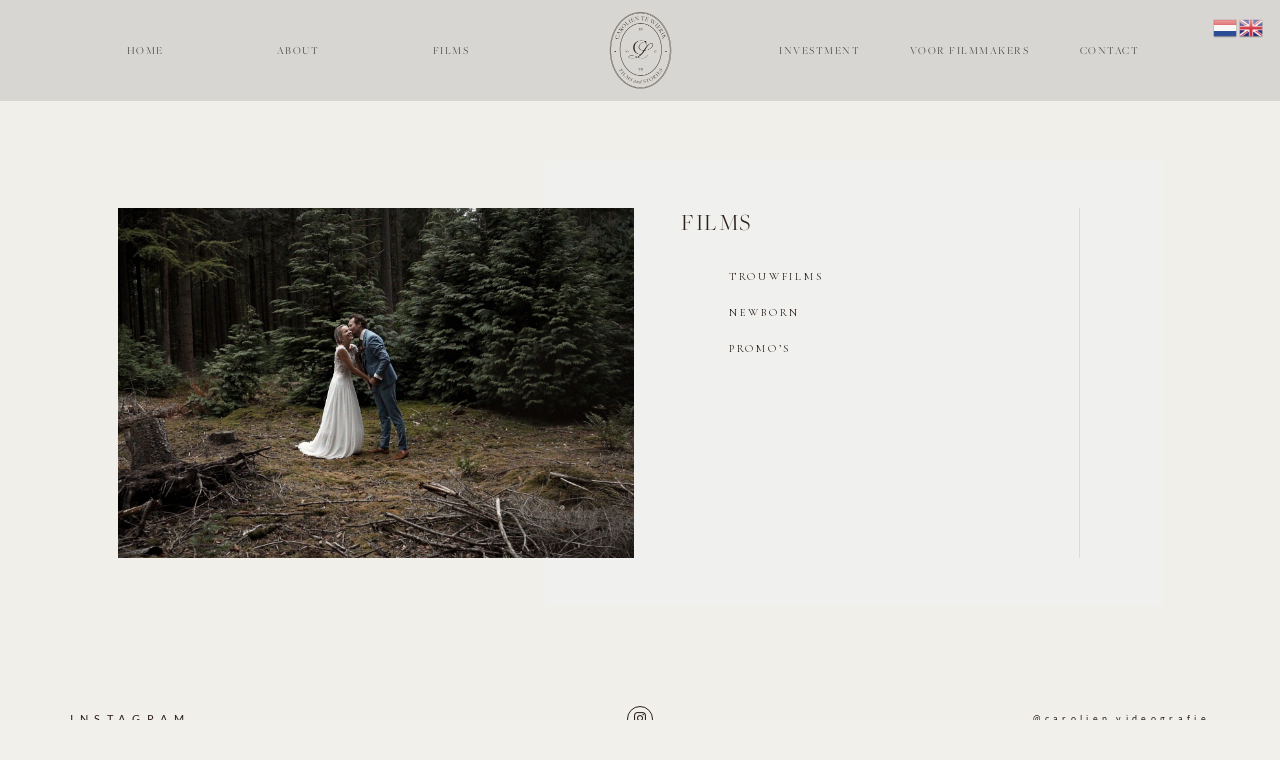

--- FILE ---
content_type: text/html; charset=UTF-8
request_url: https://www.carolientewierik.nl/films/
body_size: 18391
content:
<!DOCTYPE html>
<html lang="nl-NL" class="layout-default">
  <head>
  <meta charset="UTF-8" />
  <meta http-equiv="X-UA-Compatible" content="IE=edge"/>
  <meta name=viewport content="width=device-width, user-scalable=no, initial-scale=1.0, maximum-scale=1.0, minimum-scale=1.0">
  <link rel="alternate" type="application/rss+xml" title="Carolien te Wierik Videografie ☾ Videograaf RSS Feed" href="https://www.carolientewierik.nl/feed/" />
        <link rel="shortcut icon" href="https://www.carolientewierik.nl/wp-content/uploads/2025/02/Maan.ico" />
    <link rel="profile" href="http://gmpg.org/xfn/11">
  
  <meta name='robots' content='index, follow, max-image-preview:large, max-snippet:-1, max-video-preview:-1' />

	<!-- This site is optimized with the Yoast SEO plugin v26.7 - https://yoast.com/wordpress/plugins/seo/ -->
	<title>FILMS - Carolien te Wierik Videografie ☾ Videograaf</title>
	<link rel="canonical" href="https://www.carolientewierik.nl/films/" />
	<meta property="og:locale" content="nl_NL" />
	<meta property="og:type" content="article" />
	<meta property="og:title" content="FILMS - Carolien te Wierik Videografie ☾ Videograaf" />
	<meta property="og:url" content="https://www.carolientewierik.nl/films/" />
	<meta property="og:site_name" content="Carolien te Wierik Videografie ☾ Videograaf" />
	<meta property="article:publisher" content="https://www.facebook.com/videograafcarolien/" />
	<meta property="article:modified_time" content="2025-03-10T13:58:29+00:00" />
	<meta property="og:image" content="https://www.carolientewierik.nl/wp-content/uploads/2019/02/Kort.00_00_13_11.Still001.jpg" />
	<meta property="og:image:width" content="1920" />
	<meta property="og:image:height" content="1080" />
	<meta property="og:image:type" content="image/jpeg" />
	<meta name="twitter:card" content="summary_large_image" />
	<script type="application/ld+json" class="yoast-schema-graph">{"@context":"https://schema.org","@graph":[{"@type":"WebPage","@id":"https://www.carolientewierik.nl/films/","url":"https://www.carolientewierik.nl/films/","name":"FILMS - Carolien te Wierik Videografie ☾ Videograaf","isPartOf":{"@id":"https://www.carolientewierik.nl/#website"},"datePublished":"2020-10-26T13:45:07+00:00","dateModified":"2025-03-10T13:58:29+00:00","breadcrumb":{"@id":"https://www.carolientewierik.nl/films/#breadcrumb"},"inLanguage":"nl-NL","potentialAction":[{"@type":"ReadAction","target":["https://www.carolientewierik.nl/films/"]}]},{"@type":"BreadcrumbList","@id":"https://www.carolientewierik.nl/films/#breadcrumb","itemListElement":[{"@type":"ListItem","position":1,"name":"Home","item":"https://www.carolientewierik.nl/"},{"@type":"ListItem","position":2,"name":"FILMS"}]},{"@type":"WebSite","@id":"https://www.carolientewierik.nl/#website","url":"https://www.carolientewierik.nl/","name":"Carolien te Wierik Videografie ☾ Videograaf","description":"Videographer","publisher":{"@id":"https://www.carolientewierik.nl/#organization"},"potentialAction":[{"@type":"SearchAction","target":{"@type":"EntryPoint","urlTemplate":"https://www.carolientewierik.nl/?s={search_term_string}"},"query-input":{"@type":"PropertyValueSpecification","valueRequired":true,"valueName":"search_term_string"}}],"inLanguage":"nl-NL"},{"@type":"Organization","@id":"https://www.carolientewierik.nl/#organization","name":"Videograaf // Carolien te Wierik","url":"https://www.carolientewierik.nl/","logo":{"@type":"ImageObject","inLanguage":"nl-NL","@id":"https://www.carolientewierik.nl/#/schema/logo/image/","url":"https://www.carolientewierik.nl/wp-content/uploads/2019/11/Laura_Koen_13.jpg","contentUrl":"https://www.carolientewierik.nl/wp-content/uploads/2019/11/Laura_Koen_13.jpg","width":1920,"height":1080,"caption":"Videograaf // Carolien te Wierik"},"image":{"@id":"https://www.carolientewierik.nl/#/schema/logo/image/"},"sameAs":["https://www.facebook.com/videograafcarolien/","https://www.instagram.com//"]}]}</script>
	<!-- / Yoast SEO plugin. -->


<link rel='dns-prefetch' href='//www.googletagmanager.com' />
<link rel='dns-prefetch' href='//fonts.googleapis.com' />
<link rel="alternate" type="application/rss+xml" title="Carolien te Wierik Videografie ☾ Videograaf &raquo; feed" href="https://www.carolientewierik.nl/feed/" />
<link rel="alternate" type="application/rss+xml" title="Carolien te Wierik Videografie ☾ Videograaf &raquo; reacties feed" href="https://www.carolientewierik.nl/comments/feed/" />
<link rel="alternate" title="oEmbed (JSON)" type="application/json+oembed" href="https://www.carolientewierik.nl/wp-json/oembed/1.0/embed?url=https%3A%2F%2Fwww.carolientewierik.nl%2Ffilms%2F" />
<link rel="alternate" title="oEmbed (XML)" type="text/xml+oembed" href="https://www.carolientewierik.nl/wp-json/oembed/1.0/embed?url=https%3A%2F%2Fwww.carolientewierik.nl%2Ffilms%2F&#038;format=xml" />
<style id='wp-img-auto-sizes-contain-inline-css' type='text/css'>
img:is([sizes=auto i],[sizes^="auto," i]){contain-intrinsic-size:3000px 1500px}
/*# sourceURL=wp-img-auto-sizes-contain-inline-css */
</style>
<link rel='stylesheet' id='sbi_styles-css' href='https://www.carolientewierik.nl/wp-content/plugins/instagram-feed/css/sbi-styles.min.css?ver=6.10.0' type='text/css' media='all' />
<style id='wp-emoji-styles-inline-css' type='text/css'>

	img.wp-smiley, img.emoji {
		display: inline !important;
		border: none !important;
		box-shadow: none !important;
		height: 1em !important;
		width: 1em !important;
		margin: 0 0.07em !important;
		vertical-align: -0.1em !important;
		background: none !important;
		padding: 0 !important;
	}
/*# sourceURL=wp-emoji-styles-inline-css */
</style>
<style id='wp-block-library-inline-css' type='text/css'>
:root{--wp-block-synced-color:#7a00df;--wp-block-synced-color--rgb:122,0,223;--wp-bound-block-color:var(--wp-block-synced-color);--wp-editor-canvas-background:#ddd;--wp-admin-theme-color:#007cba;--wp-admin-theme-color--rgb:0,124,186;--wp-admin-theme-color-darker-10:#006ba1;--wp-admin-theme-color-darker-10--rgb:0,107,160.5;--wp-admin-theme-color-darker-20:#005a87;--wp-admin-theme-color-darker-20--rgb:0,90,135;--wp-admin-border-width-focus:2px}@media (min-resolution:192dpi){:root{--wp-admin-border-width-focus:1.5px}}.wp-element-button{cursor:pointer}:root .has-very-light-gray-background-color{background-color:#eee}:root .has-very-dark-gray-background-color{background-color:#313131}:root .has-very-light-gray-color{color:#eee}:root .has-very-dark-gray-color{color:#313131}:root .has-vivid-green-cyan-to-vivid-cyan-blue-gradient-background{background:linear-gradient(135deg,#00d084,#0693e3)}:root .has-purple-crush-gradient-background{background:linear-gradient(135deg,#34e2e4,#4721fb 50%,#ab1dfe)}:root .has-hazy-dawn-gradient-background{background:linear-gradient(135deg,#faaca8,#dad0ec)}:root .has-subdued-olive-gradient-background{background:linear-gradient(135deg,#fafae1,#67a671)}:root .has-atomic-cream-gradient-background{background:linear-gradient(135deg,#fdd79a,#004a59)}:root .has-nightshade-gradient-background{background:linear-gradient(135deg,#330968,#31cdcf)}:root .has-midnight-gradient-background{background:linear-gradient(135deg,#020381,#2874fc)}:root{--wp--preset--font-size--normal:16px;--wp--preset--font-size--huge:42px}.has-regular-font-size{font-size:1em}.has-larger-font-size{font-size:2.625em}.has-normal-font-size{font-size:var(--wp--preset--font-size--normal)}.has-huge-font-size{font-size:var(--wp--preset--font-size--huge)}.has-text-align-center{text-align:center}.has-text-align-left{text-align:left}.has-text-align-right{text-align:right}.has-fit-text{white-space:nowrap!important}#end-resizable-editor-section{display:none}.aligncenter{clear:both}.items-justified-left{justify-content:flex-start}.items-justified-center{justify-content:center}.items-justified-right{justify-content:flex-end}.items-justified-space-between{justify-content:space-between}.screen-reader-text{border:0;clip-path:inset(50%);height:1px;margin:-1px;overflow:hidden;padding:0;position:absolute;width:1px;word-wrap:normal!important}.screen-reader-text:focus{background-color:#ddd;clip-path:none;color:#444;display:block;font-size:1em;height:auto;left:5px;line-height:normal;padding:15px 23px 14px;text-decoration:none;top:5px;width:auto;z-index:100000}html :where(.has-border-color){border-style:solid}html :where([style*=border-top-color]){border-top-style:solid}html :where([style*=border-right-color]){border-right-style:solid}html :where([style*=border-bottom-color]){border-bottom-style:solid}html :where([style*=border-left-color]){border-left-style:solid}html :where([style*=border-width]){border-style:solid}html :where([style*=border-top-width]){border-top-style:solid}html :where([style*=border-right-width]){border-right-style:solid}html :where([style*=border-bottom-width]){border-bottom-style:solid}html :where([style*=border-left-width]){border-left-style:solid}html :where(img[class*=wp-image-]){height:auto;max-width:100%}:where(figure){margin:0 0 1em}html :where(.is-position-sticky){--wp-admin--admin-bar--position-offset:var(--wp-admin--admin-bar--height,0px)}@media screen and (max-width:600px){html :where(.is-position-sticky){--wp-admin--admin-bar--position-offset:0px}}

/*# sourceURL=wp-block-library-inline-css */
</style><style id='global-styles-inline-css' type='text/css'>
:root{--wp--preset--aspect-ratio--square: 1;--wp--preset--aspect-ratio--4-3: 4/3;--wp--preset--aspect-ratio--3-4: 3/4;--wp--preset--aspect-ratio--3-2: 3/2;--wp--preset--aspect-ratio--2-3: 2/3;--wp--preset--aspect-ratio--16-9: 16/9;--wp--preset--aspect-ratio--9-16: 9/16;--wp--preset--color--black: #000000;--wp--preset--color--cyan-bluish-gray: #abb8c3;--wp--preset--color--white: #ffffff;--wp--preset--color--pale-pink: #f78da7;--wp--preset--color--vivid-red: #cf2e2e;--wp--preset--color--luminous-vivid-orange: #ff6900;--wp--preset--color--luminous-vivid-amber: #fcb900;--wp--preset--color--light-green-cyan: #7bdcb5;--wp--preset--color--vivid-green-cyan: #00d084;--wp--preset--color--pale-cyan-blue: #8ed1fc;--wp--preset--color--vivid-cyan-blue: #0693e3;--wp--preset--color--vivid-purple: #9b51e0;--wp--preset--gradient--vivid-cyan-blue-to-vivid-purple: linear-gradient(135deg,rgb(6,147,227) 0%,rgb(155,81,224) 100%);--wp--preset--gradient--light-green-cyan-to-vivid-green-cyan: linear-gradient(135deg,rgb(122,220,180) 0%,rgb(0,208,130) 100%);--wp--preset--gradient--luminous-vivid-amber-to-luminous-vivid-orange: linear-gradient(135deg,rgb(252,185,0) 0%,rgb(255,105,0) 100%);--wp--preset--gradient--luminous-vivid-orange-to-vivid-red: linear-gradient(135deg,rgb(255,105,0) 0%,rgb(207,46,46) 100%);--wp--preset--gradient--very-light-gray-to-cyan-bluish-gray: linear-gradient(135deg,rgb(238,238,238) 0%,rgb(169,184,195) 100%);--wp--preset--gradient--cool-to-warm-spectrum: linear-gradient(135deg,rgb(74,234,220) 0%,rgb(151,120,209) 20%,rgb(207,42,186) 40%,rgb(238,44,130) 60%,rgb(251,105,98) 80%,rgb(254,248,76) 100%);--wp--preset--gradient--blush-light-purple: linear-gradient(135deg,rgb(255,206,236) 0%,rgb(152,150,240) 100%);--wp--preset--gradient--blush-bordeaux: linear-gradient(135deg,rgb(254,205,165) 0%,rgb(254,45,45) 50%,rgb(107,0,62) 100%);--wp--preset--gradient--luminous-dusk: linear-gradient(135deg,rgb(255,203,112) 0%,rgb(199,81,192) 50%,rgb(65,88,208) 100%);--wp--preset--gradient--pale-ocean: linear-gradient(135deg,rgb(255,245,203) 0%,rgb(182,227,212) 50%,rgb(51,167,181) 100%);--wp--preset--gradient--electric-grass: linear-gradient(135deg,rgb(202,248,128) 0%,rgb(113,206,126) 100%);--wp--preset--gradient--midnight: linear-gradient(135deg,rgb(2,3,129) 0%,rgb(40,116,252) 100%);--wp--preset--font-size--small: 13px;--wp--preset--font-size--medium: 20px;--wp--preset--font-size--large: 36px;--wp--preset--font-size--x-large: 42px;--wp--preset--spacing--20: 0.44rem;--wp--preset--spacing--30: 0.67rem;--wp--preset--spacing--40: 1rem;--wp--preset--spacing--50: 1.5rem;--wp--preset--spacing--60: 2.25rem;--wp--preset--spacing--70: 3.38rem;--wp--preset--spacing--80: 5.06rem;--wp--preset--shadow--natural: 6px 6px 9px rgba(0, 0, 0, 0.2);--wp--preset--shadow--deep: 12px 12px 50px rgba(0, 0, 0, 0.4);--wp--preset--shadow--sharp: 6px 6px 0px rgba(0, 0, 0, 0.2);--wp--preset--shadow--outlined: 6px 6px 0px -3px rgb(255, 255, 255), 6px 6px rgb(0, 0, 0);--wp--preset--shadow--crisp: 6px 6px 0px rgb(0, 0, 0);}:where(.is-layout-flex){gap: 0.5em;}:where(.is-layout-grid){gap: 0.5em;}body .is-layout-flex{display: flex;}.is-layout-flex{flex-wrap: wrap;align-items: center;}.is-layout-flex > :is(*, div){margin: 0;}body .is-layout-grid{display: grid;}.is-layout-grid > :is(*, div){margin: 0;}:where(.wp-block-columns.is-layout-flex){gap: 2em;}:where(.wp-block-columns.is-layout-grid){gap: 2em;}:where(.wp-block-post-template.is-layout-flex){gap: 1.25em;}:where(.wp-block-post-template.is-layout-grid){gap: 1.25em;}.has-black-color{color: var(--wp--preset--color--black) !important;}.has-cyan-bluish-gray-color{color: var(--wp--preset--color--cyan-bluish-gray) !important;}.has-white-color{color: var(--wp--preset--color--white) !important;}.has-pale-pink-color{color: var(--wp--preset--color--pale-pink) !important;}.has-vivid-red-color{color: var(--wp--preset--color--vivid-red) !important;}.has-luminous-vivid-orange-color{color: var(--wp--preset--color--luminous-vivid-orange) !important;}.has-luminous-vivid-amber-color{color: var(--wp--preset--color--luminous-vivid-amber) !important;}.has-light-green-cyan-color{color: var(--wp--preset--color--light-green-cyan) !important;}.has-vivid-green-cyan-color{color: var(--wp--preset--color--vivid-green-cyan) !important;}.has-pale-cyan-blue-color{color: var(--wp--preset--color--pale-cyan-blue) !important;}.has-vivid-cyan-blue-color{color: var(--wp--preset--color--vivid-cyan-blue) !important;}.has-vivid-purple-color{color: var(--wp--preset--color--vivid-purple) !important;}.has-black-background-color{background-color: var(--wp--preset--color--black) !important;}.has-cyan-bluish-gray-background-color{background-color: var(--wp--preset--color--cyan-bluish-gray) !important;}.has-white-background-color{background-color: var(--wp--preset--color--white) !important;}.has-pale-pink-background-color{background-color: var(--wp--preset--color--pale-pink) !important;}.has-vivid-red-background-color{background-color: var(--wp--preset--color--vivid-red) !important;}.has-luminous-vivid-orange-background-color{background-color: var(--wp--preset--color--luminous-vivid-orange) !important;}.has-luminous-vivid-amber-background-color{background-color: var(--wp--preset--color--luminous-vivid-amber) !important;}.has-light-green-cyan-background-color{background-color: var(--wp--preset--color--light-green-cyan) !important;}.has-vivid-green-cyan-background-color{background-color: var(--wp--preset--color--vivid-green-cyan) !important;}.has-pale-cyan-blue-background-color{background-color: var(--wp--preset--color--pale-cyan-blue) !important;}.has-vivid-cyan-blue-background-color{background-color: var(--wp--preset--color--vivid-cyan-blue) !important;}.has-vivid-purple-background-color{background-color: var(--wp--preset--color--vivid-purple) !important;}.has-black-border-color{border-color: var(--wp--preset--color--black) !important;}.has-cyan-bluish-gray-border-color{border-color: var(--wp--preset--color--cyan-bluish-gray) !important;}.has-white-border-color{border-color: var(--wp--preset--color--white) !important;}.has-pale-pink-border-color{border-color: var(--wp--preset--color--pale-pink) !important;}.has-vivid-red-border-color{border-color: var(--wp--preset--color--vivid-red) !important;}.has-luminous-vivid-orange-border-color{border-color: var(--wp--preset--color--luminous-vivid-orange) !important;}.has-luminous-vivid-amber-border-color{border-color: var(--wp--preset--color--luminous-vivid-amber) !important;}.has-light-green-cyan-border-color{border-color: var(--wp--preset--color--light-green-cyan) !important;}.has-vivid-green-cyan-border-color{border-color: var(--wp--preset--color--vivid-green-cyan) !important;}.has-pale-cyan-blue-border-color{border-color: var(--wp--preset--color--pale-cyan-blue) !important;}.has-vivid-cyan-blue-border-color{border-color: var(--wp--preset--color--vivid-cyan-blue) !important;}.has-vivid-purple-border-color{border-color: var(--wp--preset--color--vivid-purple) !important;}.has-vivid-cyan-blue-to-vivid-purple-gradient-background{background: var(--wp--preset--gradient--vivid-cyan-blue-to-vivid-purple) !important;}.has-light-green-cyan-to-vivid-green-cyan-gradient-background{background: var(--wp--preset--gradient--light-green-cyan-to-vivid-green-cyan) !important;}.has-luminous-vivid-amber-to-luminous-vivid-orange-gradient-background{background: var(--wp--preset--gradient--luminous-vivid-amber-to-luminous-vivid-orange) !important;}.has-luminous-vivid-orange-to-vivid-red-gradient-background{background: var(--wp--preset--gradient--luminous-vivid-orange-to-vivid-red) !important;}.has-very-light-gray-to-cyan-bluish-gray-gradient-background{background: var(--wp--preset--gradient--very-light-gray-to-cyan-bluish-gray) !important;}.has-cool-to-warm-spectrum-gradient-background{background: var(--wp--preset--gradient--cool-to-warm-spectrum) !important;}.has-blush-light-purple-gradient-background{background: var(--wp--preset--gradient--blush-light-purple) !important;}.has-blush-bordeaux-gradient-background{background: var(--wp--preset--gradient--blush-bordeaux) !important;}.has-luminous-dusk-gradient-background{background: var(--wp--preset--gradient--luminous-dusk) !important;}.has-pale-ocean-gradient-background{background: var(--wp--preset--gradient--pale-ocean) !important;}.has-electric-grass-gradient-background{background: var(--wp--preset--gradient--electric-grass) !important;}.has-midnight-gradient-background{background: var(--wp--preset--gradient--midnight) !important;}.has-small-font-size{font-size: var(--wp--preset--font-size--small) !important;}.has-medium-font-size{font-size: var(--wp--preset--font-size--medium) !important;}.has-large-font-size{font-size: var(--wp--preset--font-size--large) !important;}.has-x-large-font-size{font-size: var(--wp--preset--font-size--x-large) !important;}
/*# sourceURL=global-styles-inline-css */
</style>

<style id='classic-theme-styles-inline-css' type='text/css'>
/*! This file is auto-generated */
.wp-block-button__link{color:#fff;background-color:#32373c;border-radius:9999px;box-shadow:none;text-decoration:none;padding:calc(.667em + 2px) calc(1.333em + 2px);font-size:1.125em}.wp-block-file__button{background:#32373c;color:#fff;text-decoration:none}
/*# sourceURL=/wp-includes/css/classic-themes.min.css */
</style>
<link rel='stylesheet' id='contact-form-7-css' href='https://www.carolientewierik.nl/wp-content/plugins/contact-form-7/includes/css/styles.css?ver=6.1.4' type='text/css' media='all' />
<link rel='stylesheet' id='fontawesome-6.3.0-css' href='https://www.carolientewierik.nl/wp-content/plugins/simple-floating-menu/assets/css/fontawesome-6.3.0.css?ver=1.3.2' type='text/css' media='all' />
<link rel='stylesheet' id='eleganticons-css' href='https://www.carolientewierik.nl/wp-content/plugins/simple-floating-menu/assets/css/eleganticons.css?ver=1.3.2' type='text/css' media='all' />
<link rel='stylesheet' id='essentialicon-css' href='https://www.carolientewierik.nl/wp-content/plugins/simple-floating-menu/assets/css/essentialicon.css?ver=1.3.2' type='text/css' media='all' />
<link rel='stylesheet' id='iconfont-css' href='https://www.carolientewierik.nl/wp-content/plugins/simple-floating-menu/assets/css/icofont.css?ver=1.3.2' type='text/css' media='all' />
<link rel='stylesheet' id='materialdesignicons-css' href='https://www.carolientewierik.nl/wp-content/plugins/simple-floating-menu/assets/css/materialdesignicons.css?ver=1.3.2' type='text/css' media='all' />
<link rel='stylesheet' id='sfm-style-css' href='https://www.carolientewierik.nl/wp-content/plugins/simple-floating-menu/assets/css/style.css?ver=1.3.2' type='text/css' media='all' />
<style id='sfm-style-inline-css' type='text/css'>
.sfm-floating-menu a.sfm-shape-button{height:50px;width:50px}.sfm-floating-menu a.sfm-shape-button{font-size:16px}.sfm-floating-menu i{top:0px}.sfm-floating-menu.horizontal{margin:0 -2.5px}.sfm-floating-menu.vertical{margin:-2.5px 0}.sfm-floating-menu.horizontal .sfm-button{margin:0 2.5px}.sfm-floating-menu.vertical .sfm-button{margin:2.5px 0}.sfm-floating-menu.top-left,.sfm-floating-menu.top-right,.sfm-floating-menu.top-middle{top:0px}.sfm-floating-menu.bottom-left,.sfm-floating-menu.bottom-right,.sfm-floating-menu.bottom-middle{bottom:0px}.sfm-floating-menu.top-left,.sfm-floating-menu.bottom-left,.sfm-floating-menu.middle-left{left:0px}.sfm-floating-menu.top-right,.sfm-floating-menu.bottom-right,.sfm-floating-menu.middle-right{right:0px}.sfm-floating-menu{z-index:999}.sfm-floating-menu .sfm-67caeee5b5c0d a.sfm-shape-button{background:#000000}.sfm-floating-menu .sfm-67caeee5b5c0d a.sfm-shape-button{color:#FFFFFF}.sfm-floating-menu .sfm-67caeee5b5c0d:hover a.sfm-shape-button{background:#000000}.sfm-floating-menu .sfm-67caeee5b5c0d:hover a.sfm-shape-button{color:#FFFFFF}.sfm-floating-menu .sfm-67caeee5b5c0d .sfm-tool-tip{background:#000000}.sfm-floating-menu.top-left.horizontal .sfm-67caeee5b5c0d .sfm-tool-tip:after,.sfm-floating-menu.top-middle.horizontal .sfm-67caeee5b5c0d .sfm-tool-tip:after,.sfm-floating-menu.top-right.horizontal .sfm-67caeee5b5c0d .sfm-tool-tip:after{border-color:transparent transparent #000000 transparent}.sfm-floating-menu.top-left.vertical .sfm-67caeee5b5c0d .sfm-tool-tip:after,.sfm-floating-menu.top-middle.vertical .sfm-67caeee5b5c0d .sfm-tool-tip:after,.sfm-floating-menu.bottom-left.vertical .sfm-67caeee5b5c0d .sfm-tool-tip:after,.sfm-floating-menu.bottom-middle.vertical .sfm-67caeee5b5c0d .sfm-tool-tip:after,.sfm-floating-menu.middle-left.vertical .sfm-67caeee5b5c0d .sfm-tool-tip:after{border-color:transparent #000000 transparent transparent}.sfm-floating-menu.top-right.vertical .sfm-67caeee5b5c0d .sfm-tool-tip:after,.sfm-floating-menu.middle-right.vertical .sfm-67caeee5b5c0d .sfm-tool-tip:after,.sfm-floating-menu.bottom-right.vertical .sfm-67caeee5b5c0d .sfm-tool-tip:after{border-color:transparent transparent transparent #000000}.sfm-floating-menu.bottom-left.horizontal .sfm-67caeee5b5c0d .sfm-tool-tip:after,.sfm-floating-menu.bottom-middle.horizontal .sfm-67caeee5b5c0d .sfm-tool-tip:after,.sfm-floating-menu.bottom-right.horizontal .sfm-67caeee5b5c0d .sfm-tool-tip:after,.sfm-floating-menu.middle-left.horizontal .sfm-67caeee5b5c0d .sfm-tool-tip:after,.sfm-floating-menu.middle-right.horizontal .sfm-67caeee5b5c0d .sfm-tool-tip:after{border-color:#000000 transparent transparent transparent}.sfm-floating-menu .sfm-67caeee5b5c0d .sfm-tool-tip a{color:#FFFFFF}.sfm-floating-menu .sfm-tool-tip a{font-family:Open Sans}.sfm-floating-menu .sfm-tool-tip a{font-weight:400;font-style:normal}.sfm-floating-menu .sfm-tool-tip a{text-transform:none}.sfm-floating-menu .sfm-tool-tip a{text-decoration:none}.sfm-floating-menu .sfm-tool-tip a{font-size:16px}.sfm-floating-menu .sfm-tool-tip a{line-height:1}.sfm-floating-menu .sfm-tool-tip a{letter-spacing:0px}.sfm-floating-menu .sfm-button{--sfm-button-shadow-x:0px}.sfm-floating-menu .sfm-button{--sfm-button-shadow-y:0px}.sfm-floating-menu .sfm-button{--sfm-button-shadow-blur:0px}
/*# sourceURL=sfm-style-inline-css */
</style>
<link rel='stylesheet' id='sfm-fonts-css' href='https://fonts.googleapis.com/css?family=Open+Sans%3A300%2C400%2C500%2C600%2C700%2C800%2C300i%2C400i%2C500i%2C600i%2C700i%2C800i&#038;subset=latin%2Clatin-ext&#038;ver=1.3.2' type='text/css' media='all' />
<link rel='stylesheet' id='core-icons-css' href='https://www.carolientewierik.nl/wp-content/themes/leon/public/fonts/fontello/css/flo-core-icons.css?ver=0.9' type='text/css' media='all' />
<link rel='stylesheet' id='vendor-css-css' href='https://www.carolientewierik.nl/wp-content/themes/leon/theme-files/public/css/vendor.css?ver=0.9' type='text/css' media='all' />
<link rel='stylesheet' id='theme-css-css' href='https://www.carolientewierik.nl/wp-content/themes/leon/theme-files/public/css/style.min.css?ver=0.9' type='text/css' media='all' />
<style id='theme-css-inline-css' type='text/css'>
@font-face {font-family: "FreightBig-Pro-Light"; src: url('https://www.carolientewierik.nl/wp-content/uploads/2025/06/FreightBig-Pro-Light.otf') format('opentype');font-display: swap;}@font-face {font-family: "Lato-Bold"; src: url('https://www.carolientewierik.nl/wp-content/uploads/2020/05/Lato-Bold.ttf') format('truetype');font-display: swap;}@font-face {font-family: "Lato-Regular"; src: url('https://www.carolientewierik.nl/wp-content/uploads/2020/05/Lato-Regular.ttf') format('truetype');font-display: swap;}@font-face {font-family: "Radley Italic"; src: url('https://www.carolientewierik.nl/wp-content/themes/leon/theme-files/public/fonts/default/stylekit-3/Radley-Italic.ttf') format('truetype'),url('https://www.carolientewierik.nl/wp-content/themes/leon/theme-files/public/fonts/default/stylekit-3/Radley-Italic.woff') format('woff');font-display: swap;}@font-face {font-family: "Merriweather-Light"; src: url('https://www.carolientewierik.nl/wp-content/uploads/2020/04/Merriweather-Light.ttf') format('truetype');font-display: swap;}@font-face {font-family: "OldStandard Italic"; src: url('https://www.carolientewierik.nl/wp-content/themes/leon/theme-files/public/fonts/default/OldStandard-Italic.woff') format('woff'),url('https://www.carolientewierik.nl/wp-content/themes/leon/theme-files/public/fonts/default/OldStandard-Italic.ttf') format('truetype');font-display: swap;}@font-face {font-family: "Merriweather-Italic"; src: url('https://www.carolientewierik.nl/wp-content/uploads/2020/04/Merriweather-Italic.ttf') format('truetype');font-display: swap;}@font-face {font-family: "Lato-Light"; src: url('https://www.carolientewierik.nl/wp-content/uploads/2020/05/Lato-Light.ttf') format('truetype');font-display: swap;}@font-face {font-family: "Lato-LightItalic"; src: url('https://www.carolientewierik.nl/wp-content/uploads/2020/05/Lato-LightItalic.ttf') format('truetype');font-display: swap;}@font-face {font-family: "Altesse"; src: url('https://www.carolientewierik.nl/wp-content/uploads/2025/06/Altesse.otf') format('opentype');font-display: swap;}.flo-post blockquote, .flo-post blockquote p { font-family: 'Merriweather', serif, 'google';font-size: 1.0625rem;letter-spacing: 0em;word-spacing: 0em;line-height: 1.58em;text-transform: none;font-weight: normal;}.flo-post h1 { font-family: 'Cormorant Garamond', sans-serif, 'google';font-size: 1.1875rem;letter-spacing: 0.21em;word-spacing: 0em;line-height: 1.03em;text-transform: none;font-weight: normal;}.flo-post h2 { font-family: FreightBig-Pro-Light;font-size: 1rem;letter-spacing: 0.09em;word-spacing: 0em;line-height: 1.3em;text-transform: none;font-weight: normal;}.flo-post h3 { font-family: 'Cormorant Garamond', sans-serif, 'google';font-size: 1.375rem;letter-spacing: 0.09em;word-spacing: 0em;line-height: 1.36em;text-transform: none;font-weight: normal;}.flo-post h4 { font-family: 'Merriweather', serif, 'google';font-size: 0.8125rem;letter-spacing: 0.5em;word-spacing: 0em;line-height: 2.07em;text-transform: none;font-weight: normal;}.flo-post h5 { font-family: 'Merriweather', serif, 'google';font-size: 1.0625rem;letter-spacing: 0em;word-spacing: 0em;line-height: 1.58em;text-transform: none;font-weight: normal;}.flo-post h6 { font-family: 'Merriweather', serif, 'google';font-size: 0.875rem;letter-spacing: 0em;word-spacing: 0em;line-height: 1.25em;text-transform: none;font-weight: normal;}.flo-post { font-family: 'Cormorant Garamond', sans-serif, 'google';font-size: 0.6875rem;letter-spacing: 0.06em;word-spacing: 0em;line-height: 1.05em;text-transform: none;font-weight: normal;}.flo-post a, .flo-block-text-block-5 a { font-family: Radley Italic;font-size: 1.0625rem;letter-spacing: 0em;word-spacing: 0em;line-height: 1.58em;text-transform: none;font-weight: normal;text-decoration: underline;}input[type]:not([type="submit"]), form textarea, .parsley-required, form select { font-family: Lato-Bold;font-size: 0.5rem;letter-spacing: 0.6em;word-spacing: 0em;line-height: 2.25em;text-transform: none;font-weight: bold;}input[type="submit"], .flo-button { font-family: Lato-Regular;font-size: 0.5625rem;letter-spacing: 0.48em;word-spacing: 0em;line-height: 1.56em;text-transform: none;font-weight: normal;}.flo-header__menu .menu-item ul a, .flo-main-slideshow__menu-menu .menu-item .sub-menu a, .flo-generic-menu-wrap .menu-item .sub-menu a { font-family: FreightBig-Pro-Light;font-size: 0.6875rem;letter-spacing: 0.14em;word-spacing: 0em;line-height: 1em;text-transform: none;font-weight: normal;}.flo-header__logo { font-family: 'Cormorant Garamond', sans-serif, 'google';font-size: 1.1875rem;letter-spacing: 0.22em;word-spacing: 0em;line-height: 1em;text-transform: none;font-weight: normal;}.flo-header .menu-item a, .flo-header__menu .page_item a, .flo-header .menu-item { font-family: FreightBig-Pro-Light;font-size: 0.6875rem;letter-spacing: 0.14em;word-spacing: 0em;line-height: 1em;text-transform: none;font-weight: normal;}.flo-header__search-input { font-family: 'Cormorant Garamond', sans-serif, 'google';font-size: 0.6875rem;letter-spacing: 0.06em;word-spacing: 0em;line-height: 1.05em;text-transform: none;font-weight: normal;}.flo-header__search-input { font-family: 'Merriweather', serif, 'google';font-size: 0.8125rem;letter-spacing: 0.5em;word-spacing: 0em;line-height: 2.07em;text-transform: none;font-weight: normal;}.flo-header-mobile__logo { font-family: 'Cormorant Garamond', sans-serif, 'google';font-size: 1.1875rem;letter-spacing: 0.22em;word-spacing: 0em;line-height: 1em;text-transform: none;font-weight: normal;}.flo-mobile-menu__submenu-items a { font-family: 'Cormorant Garamond', sans-serif, 'google';font-size: 0.6875rem;letter-spacing: 0.06em;word-spacing: 0em;line-height: 1.05em;text-transform: none;font-weight: normal;}.flo-mobile-menu__menu > li a, .flo-mobile-menu__submenu-parent-title { font-family: Lato-Regular;font-size: 0.5625rem;letter-spacing: 0.48em;word-spacing: 0em;line-height: 1.56em;text-transform: none;font-weight: normal;}.flo-mobile-menu__search-input { font-family: 'Cormorant Garamond', sans-serif, 'google';font-size: 0.6875rem;letter-spacing: 0.06em;word-spacing: 0em;line-height: 1.05em;text-transform: none;font-weight: normal;}.flo-mobile-menu__search-submit { font-family: 'Merriweather', serif, 'google';font-size: 0.8125rem;letter-spacing: 0.5em;word-spacing: 0em;line-height: 2.07em;text-transform: none;font-weight: normal;}label { font-family: Lato-Regular;font-size: 0.6875rem;letter-spacing: 0.6em;word-spacing: 0em;line-height: 2.25em;text-transform: none;font-weight: normal;}.flo-header-popup .menu-item .sub-menu a { font-family: Lato-Bold;font-size: 0.5rem;letter-spacing: 0.6em;word-spacing: 0em;line-height: 2.25em;text-transform: none;font-weight: bold;}.flo-header-popup .menu-item a { font-family: FreightBig-Pro-Light;font-size: 1rem;letter-spacing: 0.09em;word-spacing: 0em;line-height: 1.3em;text-transform: none;font-weight: normal;}.flo-header-popup__logo { font-family: 'Cormorant Garamond', sans-serif, 'google';font-size: 1.1875rem;letter-spacing: 0.22em;word-spacing: 0em;line-height: 1em;text-transform: none;font-weight: normal;}.flo-header-popup__search input { font-family: 'Cormorant Garamond', sans-serif, 'google';font-size: 0.6875rem;letter-spacing: 0.06em;word-spacing: 0em;line-height: 1.05em;text-transform: none;font-weight: normal;}@media (max-width: 767px) { .flo-post blockquote, .flo-post blockquote p { font-size: 1.0625rem;line-height: 1.58em;}.flo-post h1 { font-size: 1.1875rem;line-height: 1.19em;}.flo-post h2 { font-size: 1rem;line-height: 1.3em;}.flo-post h3 { font-size: 1.375rem;line-height: 1.375em;}.flo-post h4 { font-size: 0.8125rem;line-height: 2.07em;}.flo-post h5 { font-size: 1.0625rem;line-height: 1.58em;}.flo-post h6 { font-size: 0.875rem;line-height: 1.25em;}.flo-post { font-size: 0.6875rem;line-height: 1.05em;}.flo-post a, .flo-block-text-block-5 a { }input[type]:not([type="submit"]), form textarea, .parsley-required, form select { font-size: 0.5rem;line-height: 2.25em;}input[type="submit"], .flo-button { font-size: 0.5625rem;line-height: 1.56em;}.flo-header__menu .menu-item ul a, .flo-main-slideshow__menu-menu .menu-item .sub-menu a, .flo-generic-menu-wrap .menu-item .sub-menu a { font-size: 0.8125rem;line-height: 1em;}.flo-header__logo { font-size: 1.1875rem;line-height: 1em;}.flo-header .menu-item a, .flo-header__menu .page_item a, .flo-header .menu-item { font-size: 0.8125rem;line-height: 1em;}.flo-header__search-input { font-size: 0.6875rem;line-height: 1.05em;}.flo-header__search-input { font-size: 0.8125rem;line-height: 2.07em;}.flo-header-mobile__logo { font-size: 1.1875rem;line-height: 1em;}.flo-mobile-menu__submenu-items a { font-size: 0.6875rem;line-height: 1.05em;}.flo-mobile-menu__menu > li a, .flo-mobile-menu__submenu-parent-title { font-size: 0.5625rem;line-height: 1.56em;}.flo-mobile-menu__search-input { font-size: 0.6875rem;line-height: 1.05em;}.flo-mobile-menu__search-submit { font-size: 0.8125rem;line-height: 2.07em;}label { font-size: 0.6875rem;line-height: 2.25em;}.flo-header-popup .menu-item .sub-menu a { font-size: 0.5rem;line-height: 2.25em;}.flo-header-popup .menu-item a { font-size: 1rem;line-height: 1.3em;}.flo-header-popup__logo { font-size: 1.1875rem;line-height: 1em;}.flo-header-popup__search input { font-size: 0.6875rem;line-height: 1.05em;} }
/*# sourceURL=theme-css-inline-css */
</style>
<link rel='stylesheet' id='default_stylesheet-css' href='https://www.carolientewierik.nl/wp-content/themes/leon/style.css?ver=0.9' type='text/css' media='all' />
<link rel='stylesheet' id='flo-forms-public-css' href='https://www.carolientewierik.nl/wp-content/plugins/flo-forms/public/css/flo-forms-public.min.css?v2&#038;ver=1.0.43' type='text/css' media='all' />
<link rel='stylesheet' id='admin_google_fonts-css' href='//fonts.googleapis.com/css?family=Cormorant+Garamond|Merriweather' type='text/css' media='all' />
<script type="text/javascript" src="https://www.carolientewierik.nl/wp-includes/js/jquery/jquery.min.js?ver=3.7.1" id="jquery-core-js"></script>
<script type="text/javascript" src="https://www.carolientewierik.nl/wp-includes/js/jquery/jquery-migrate.min.js?ver=3.4.1" id="jquery-migrate-js"></script>

<!-- Google tag (gtag.js) snippet toegevoegd door Site Kit -->
<!-- Google Analytics snippet toegevoegd door Site Kit -->
<script type="text/javascript" src="https://www.googletagmanager.com/gtag/js?id=GT-MR4M2WM" id="google_gtagjs-js" async></script>
<script type="text/javascript" id="google_gtagjs-js-after">
/* <![CDATA[ */
window.dataLayer = window.dataLayer || [];function gtag(){dataLayer.push(arguments);}
gtag("set","linker",{"domains":["www.carolientewierik.nl"]});
gtag("js", new Date());
gtag("set", "developer_id.dZTNiMT", true);
gtag("config", "GT-MR4M2WM");
//# sourceURL=google_gtagjs-js-after
/* ]]> */
</script>
<link rel="https://api.w.org/" href="https://www.carolientewierik.nl/wp-json/" /><link rel="alternate" title="JSON" type="application/json" href="https://www.carolientewierik.nl/wp-json/wp/v2/pages/1534" /><link rel="EditURI" type="application/rsd+xml" title="RSD" href="https://www.carolientewierik.nl/xmlrpc.php?rsd" />
<meta name="generator" content="WordPress 6.9" />
<link rel='shortlink' href='https://www.carolientewierik.nl/?p=1534' />
<meta name="generator" content="Site Kit by Google 1.170.0" /><style type="text/css" id="custom-background-css">
body.custom-background { background-color: #f2f0eb; }
</style>
	<style>@media screen and (max-width: 767px) {
#sbi_images {
display: flex;
flex-wrap: wrap;
flex-direction: row;
justify-content: center;
}
#sbi_images .sbi_item,
#sbi_images .sbi_item .sbi_photo_wrap,
#sbi_images .sbi_item .sbi_photo_wrap .sbi_photo {
width: 8rem !important;
height: 8rem !important;
}
#sb_instagram #sbi_images .sbi_item:nth-child(n+5){
display:none;
}
}</style><link rel="icon" href="https://www.carolientewierik.nl/wp-content/uploads/2025/07/cropped-Brown-1-32x32.png" sizes="32x32" />
<link rel="icon" href="https://www.carolientewierik.nl/wp-content/uploads/2025/07/cropped-Brown-1-192x192.png" sizes="192x192" />
<link rel="apple-touch-icon" href="https://www.carolientewierik.nl/wp-content/uploads/2025/07/cropped-Brown-1-180x180.png" />
<meta name="msapplication-TileImage" content="https://www.carolientewierik.nl/wp-content/uploads/2025/07/cropped-Brown-1-270x270.png" />

  <style media="screen">
    /* START: GENERICS */

      body,
      .flo_page_wrap {
        background-color: #f1efea;
      }

      .flo-post {
        color: #2b201a;
      }

      .flo-post a img, .flo-post img, .flo-post img.alignleft, .flo-post img.alignright, .flo-post img.aligncenter,
      .wp-caption-text.gallery-caption, .wp-block-gallery .blocks-gallery-item figure {
        margin-bottom: 10px;
      }
      .wp-caption-text.gallery-caption{
        margin-top: -5px;
      }

      .flo_sidebar {
        width: 25%;
      }

      .flo-button:not(.flo-no-styling),
      input[type="submit"]:not(.flo-no-styling)
      {
        background-color: #f1efea;
        color: #2b201a!important;
        border-color: #3f3e3c;
      }
    /* END: GENERICS */
  </style>
  <style media="screen">
  /* START: DROPDOWNS */
    .flo-generic-menu-wrap__menu ul {
      background-color: #cfccc5;
    }
    .flo-generic-menu-wrap__menu ul:after {
      border-color: transparent transparent #cfccc5 transparent!important;
    }

    .flo-generic-menu-wrap__menu ul a {
      color: #3f3e3c!important;
    }
  /* END: DROPDOWNS */
</style>
</head>
    <body class="wp-singular page-template-default page page-id-1534 custom-background wp-theme-leon  flo-social-links-type-a global-arrow-type__b flo-appear-disabled flo-tablet-appear-disabled flo-mobile-appear-disabled">

    <noscript class='flo-core-style' >
  <style class='flo-core-style'  media="screen">@media (max-width:767px){.flo-mobile-menu{background-color:#ffffffff;color:#606060}}</style>
</noscript>

<div class="flo-mobile-menu">

    <noscript class='flo-core-style' >
  <style class='flo-core-style'  media="screen"> .flo-header-mobile__logo{max-width:8.125rem}.is-main.flo-header-mobile{background-color:#f1efea}.is-main.flo-header-mobile .flo-header-mobile__search-trigger, .is-main.flo-header-mobile .flo-header-mobile__menu-trigger, .is-main.flo-header-mobile .flo-header-mobile__logo, .is-main.flo-header-mobile .flo-header-mobile__menu{color:inherit}.is-main.flo-header-mobile{color:#2b201a!important}.is-main.flo-header-mobile .flo-header-mobile__menu{border-color:#2b201a}</style>
</noscript>


<div class="flo-header-mobile sticky">
  <a href="https://www.carolientewierik.nl" class="flo-header-mobile__logo">
            <img class="flo-header-mobile__logo-image flo-header-mobile__logo-image--default"
    src="https://www.carolientewierik.nl/wp-content/uploads/2025/07/Brown-2-260x327.png"
    alt="Carolien te Wierik Videografie ☾ Videograaf"/>

    <img class="flo-header-mobile__logo-image flo-header-mobile__logo-image--light"
    src="https://www.carolientewierik.nl/wp-content/uploads/2025/07/Beige-260x327.png"
    alt="Carolien te Wierik Videografie ☾ Videograaf"/>

  </a>

  <div class="flo-header-mobile__menu-trigger">
        <i class="flo-header-mobile__menu-trigger-icon flo-header-mobile__menu-trigger-icon--open flo-icon-burger"></i>
    <i class="flo-header-mobile__menu-trigger-icon flo-header-mobile__menu-trigger-icon--close flo-icon-close"></i>
  </div>
</div>

    <div class="flo-mobile-menu__social-links">
              <a href="https://www.instagram.com/carolien.videografie/" rel="noreferrer" target="_blank" class="flo-icon flo-icon-instagram flo-social-links__link "></a>
    
	    	<a href="https://www.youtube.com/channel/UCbTQFXxt3Xh6IvBdZLHtiNQ" rel="noreferrer" target="_blank" class="flo-icon flo-icon-youtube flo-social-links__link "></a>
    
          </div>

    <div class="flo-mobile-menu__menu-wrap">
      <ul id="menu-main-menu" class="flo-mobile-menu__menu"><li id="menu-item-3006" class="menu-item menu-item-type-post_type menu-item-object-page menu-item-home menu-item-3006"><a href="https://www.carolientewierik.nl/">HOME</a></li>
<li id="menu-item-683" class="menu-item menu-item-type-post_type menu-item-object-page menu-item-683"><a href="https://www.carolientewierik.nl/about/">ABOUT</a></li>
<li id="menu-item-1569" class="menu-item menu-item-type-post_type menu-item-object-page current-menu-item page_item page-item-1534 current_page_item menu-item-has-children menu-item-1569"><a href="https://www.carolientewierik.nl/films/" aria-current="page">FILMS</a>
<ul class="sub-menu">
	<li id="menu-item-909" class="menu-item menu-item-type-custom menu-item-object-custom menu-item-909"><a href="https://www.carolientewierik.nl/gallery/films/">BRUILOFTEN</a></li>
	<li id="menu-item-1068" class="menu-item menu-item-type-custom menu-item-object-custom menu-item-1068"><a href="https://www.carolientewierik.nl/gallery/promos/">BRANDING</a></li>
</ul>
</li>
<li id="menu-item-1851" class="menu-item menu-item-type-post_type menu-item-object-page menu-item-has-children menu-item-1851"><a href="https://www.carolientewierik.nl/prijzen-2/">INVESTMENT</a>
<ul class="sub-menu">
	<li id="menu-item-2659" class="menu-item menu-item-type-post_type menu-item-object-page menu-item-2659"><a href="https://www.carolientewierik.nl/prijzen-trouwfilm/">TROUWFILM</a></li>
	<li id="menu-item-1810" class="menu-item menu-item-type-post_type menu-item-object-page menu-item-1810"><a href="https://www.carolientewierik.nl/prijzen-branding/">BRANDING</a></li>
</ul>
</li>
<li id="menu-item-3002" class="menu-item menu-item-type-post_type menu-item-object-page menu-item-3002"><a href="https://www.carolientewierik.nl/filmmakers/">VOOR FILMMAKERS</a></li>
<li id="menu-item-682" class="menu-item menu-item-type-post_type menu-item-object-page menu-item-682"><a href="https://www.carolientewierik.nl/contact/">CONTACT</a></li>
</ul>
    </div>

          <form class="flo-mobile-menu__search" action="https://www.carolientewierik.nl/" method="get">
        <input class="flo-mobile-menu__search-input" type="text" name="s" placeholder="" value="">
        <button class="flo-mobile-menu__search-submit" type="submit" name="button">
          ZOEKEN
        </button>
      </form>
    
    <div class="flo-mobile-menu__submenu">

      <div class="flo-mobile-menu__submenu-header-wrap">
        <div class="flo-mobile-menu__submenu-parent-title">GALLERIES</div>
      </div>

      <div class="flo-mobile-menu__submenu-items-wrap">
        <ul class="flo-mobile-menu__submenu-items"></ul>
        <div class="flo-mobile-menu__submenu-close-wrap">
          <div class="flo-mobile-menu__submenu-close-text flo-mobile-menu__submenu-close-text--before">
          </div>
          <div class="flo-mobile-menu__submenu-close-button">
            <i class="flo-icon-close"></i>
          </div>
          <div class="flo-mobile-menu__submenu-close-text flo-mobile-menu__submenu-close-text--after">
          </div>
        </div>
      </div>

    </div>

</div>
    <main class="flo_page_wrap ">
      <div class="flo_page">
        <noscript class='flo-core-style' >
  <style class='flo-core-style'  media="screen"> header .flo-header.is-not-sticky{color:#3f3e3c;background-color:#d8d6d2}header .flo-header.is-not-sticky .flo-header__logo, header .flo-header.is-not-sticky .flo-header__menu > div > ul > .menu-item > a, header .flo-header.is-not-sticky .flo-header__menu-trigger, header .flo-header.is-not-sticky .flo-header__search-trigger, header .flo-header.is-not-sticky .flo-header__search-form-input{color:inherit}.flo-header--sticky .is-sticky .flo-header{background:rgba(241,239,234,0.75);color:#2b201a}.flo-header--sticky .is-sticky .flo-header__logo, .flo-header--sticky .is-sticky .flo-header__menu > div > ul > li, .flo-header--sticky .is-sticky .flo-header__menu-trigger, .flo-header--sticky .is-sticky .flo-header__search-trigger, .flo-header--sticky .is-sticky .flo-header__search-form-input, .flo-header--sticky .is-sticky .flo-header__search-form-submit, .flo-header--sticky .is-sticky .flo-header__lang-switch{color:inherit!important}.flo-header ul ul{background-color:#cfccc5}.flo-header ul ul a{color:#3f3e3c!important}@media (min-width:768px) and (max-width:1024px){.flo-header__logo{max-width:5rem}}@media (min-width:1025px){.flo-header__logo{max-width:5rem}}</style>
</noscript>

<header class="" data-layout="flo-header--type-c">
  <!-- Start: Flo Header -->
    <noscript class='flo-core-style' >
  <style class='flo-core-style'  media="screen"> .flo-header--type-a .flo-header__social-links-dropdown{background-color:#cfccc5}.flo-header--type-a .flo-header__social-links-dropdown a{color:#3f3e3c!important}</style>
</noscript>
<div class="flo-header flo-header--type-c">
      <div class="flo-header__column flo-header__column--left">
      <div class="flo-header__menu flo-header__menu--left">
        <div>
          <ul></ul>
        </div>
      </div>
    </div>
  
      <div class="flo-header__column flo-header__column--center">
      <a href="https://www.carolientewierik.nl" class="flo-header__logo">

    	    <img class="flo-header__logo-image flo-header__logo-image--default" src="https://www.carolientewierik.nl/wp-content/uploads/2025/07/Brown-2-160x201.png" alt="Carolien te Wierik Videografie ☾ Videograaf" />
    <img class="flo-header__logo-image flo-header__logo-image--sticky" src="https://www.carolientewierik.nl/wp-content/uploads/2024/09/1-160x112.png" alt="Carolien te Wierik Videografie ☾ Videograaf" />
    <img class="flo-header__logo-image flo-header__logo-image--light" src="https://www.carolientewierik.nl/wp-content/uploads/2025/07/Beige-160x201.png" alt="Carolien te Wierik Videografie ☾ Videograaf" />
  </a>
    </div>
  
      <div class="flo-header__column flo-header__column--right">
      <div class="flo-header__menu flo-header__menu--right">
        <div>
          <ul></ul>
        </div>
      </div>
          </div>
  
      <div class="flo-header__menu-donor">
      <div class="menu-main-menu-container"><ul id="menu-main-menu-1" class="menu"><li class="menu-item menu-item-type-post_type menu-item-object-page menu-item-home menu-item-3006"><a href="https://www.carolientewierik.nl/">HOME</a></li>
<li class="menu-item menu-item-type-post_type menu-item-object-page menu-item-683"><a href="https://www.carolientewierik.nl/about/">ABOUT</a></li>
<li class="menu-item menu-item-type-post_type menu-item-object-page current-menu-item page_item page-item-1534 current_page_item menu-item-has-children menu-item-1569"><a href="https://www.carolientewierik.nl/films/" aria-current="page">FILMS</a>
<ul class="sub-menu">
	<li class="menu-item menu-item-type-custom menu-item-object-custom menu-item-909"><a href="https://www.carolientewierik.nl/gallery/films/">BRUILOFTEN</a></li>
	<li class="menu-item menu-item-type-custom menu-item-object-custom menu-item-1068"><a href="https://www.carolientewierik.nl/gallery/promos/">BRANDING</a></li>
</ul>
</li>
<li class="menu-item menu-item-type-post_type menu-item-object-page menu-item-has-children menu-item-1851"><a href="https://www.carolientewierik.nl/prijzen-2/">INVESTMENT</a>
<ul class="sub-menu">
	<li class="menu-item menu-item-type-post_type menu-item-object-page menu-item-2659"><a href="https://www.carolientewierik.nl/prijzen-trouwfilm/">TROUWFILM</a></li>
	<li class="menu-item menu-item-type-post_type menu-item-object-page menu-item-1810"><a href="https://www.carolientewierik.nl/prijzen-branding/">BRANDING</a></li>
</ul>
</li>
<li class="menu-item menu-item-type-post_type menu-item-object-page menu-item-3002"><a href="https://www.carolientewierik.nl/filmmakers/">VOOR FILMMAKERS</a></li>
<li class="menu-item menu-item-type-post_type menu-item-object-page menu-item-682"><a href="https://www.carolientewierik.nl/contact/">CONTACT</a></li>
</ul></div>
    </div>
  </div>
  <!-- End: Flo Header -->

  <!-- Start: Flo Header Mobile -->
    <noscript class='flo-core-style' >
  <style class='flo-core-style'  media="screen"> .flo-header-mobile__logo{max-width:8.125rem}.is-main.flo-header-mobile{background-color:#f1efea}.is-main.flo-header-mobile .flo-header-mobile__search-trigger, .is-main.flo-header-mobile .flo-header-mobile__menu-trigger, .is-main.flo-header-mobile .flo-header-mobile__logo, .is-main.flo-header-mobile .flo-header-mobile__menu{color:inherit}.is-main.flo-header-mobile{color:#2b201a!important}.is-main.flo-header-mobile .flo-header-mobile__menu{border-color:#2b201a}</style>
</noscript>


<div class="flo-header-mobile sticky">
  <a href="https://www.carolientewierik.nl" class="flo-header-mobile__logo">
            <img class="flo-header-mobile__logo-image flo-header-mobile__logo-image--default"
    src="https://www.carolientewierik.nl/wp-content/uploads/2025/07/Brown-2-260x327.png"
    alt="Carolien te Wierik Videografie ☾ Videograaf"/>

    <img class="flo-header-mobile__logo-image flo-header-mobile__logo-image--light"
    src="https://www.carolientewierik.nl/wp-content/uploads/2025/07/Beige-260x327.png"
    alt="Carolien te Wierik Videografie ☾ Videograaf"/>

  </a>

  <div class="flo-header-mobile__menu-trigger">
        <i class="flo-header-mobile__menu-trigger-icon flo-header-mobile__menu-trigger-icon--open flo-icon-burger"></i>
    <i class="flo-header-mobile__menu-trigger-icon flo-header-mobile__menu-trigger-icon--close flo-icon-close"></i>
  </div>
</div>
  <!-- End: Flo Header Mobile -->
</header>


      
      
                  
          
            
            
              
                                <noscript class='flo-core-style' >
  <style class='flo-core-style'  media="screen">@media (max-width:767px){.flo-block--7572{margin-top:0rem;margin-bottom:0rem}}@media (min-width:768px){.flo-block--7572{margin-top:0rem;margin-bottom:0rem}}</style>
</noscript>

<div   class='flo-block     flo-block--7572    ' data-id="7572" data-onready='flo_featured_links_1'>
    <div class="flo-block__container">
      <noscript class='flo-core-style' >
  <style class='flo-core-style'  media="screen"> .flo-featured-links-1--516 .flo-featured-links-1__title{font-family:FreightBig-Pro-Light;font-size:1.5rem;letter-spacing:0.06em;word-spacing:0em;line-height:1.19em;text-transform:uppercase;font-weight:normal}@media screen and (max-width:767px){.flo-featured-links-1--516 .flo-featured-links-1__title{font-size:1rem;line-height:1em}}.flo-featured-links-1--516 .flo-featured-links-1__link{font-family:'Cormorant Garamond', sans-serif, 'google';font-size:0.6875rem;letter-spacing:0.25em;word-spacing:0em;line-height:1em;text-transform:uppercase;font-weight:normal}@media screen and (max-width:767px){.flo-featured-links-1--516 .flo-featured-links-1__link{font-size:1.125rem;line-height:1em}}.flo-featured-links-1--516{color:#2b201a}.flo-featured-links-1--516 .flo-featured-links-1__link:before{background-color:rgba(43,32,26,1)}.flo-featured-links-1--516 .flo-featured-links-1__links-wrap:before{background-color:#f0f1ef}.flo-featured-links-1--516 .flo-featured-links-1__links-title-wrap{border-color:rgba(43,32,26,0.1)}</style>
</noscript>
  <div class="flo-featured-links-1 flo-featured-links-1--516">
    <div class="flo-featured-links-1__links-wrap">
      <div class="flo-featured-links-1__image-wrap" style="background-image: url(https://www.carolientewierik.nl/wp-content/uploads/2020/08/Mark-en-Tessa-01.jpg)"></div>
      <div class="flo-featured-links-1__links-title-wrap">
                  <h3 class="flo-featured-links-1__title">FILMS</h3>
                                              <img src="https://www.carolientewierik.nl/wp-content/uploads/2020/08/Mark-en-Tessa-01.jpg" width="0px" height="0px" alt="">
                      <a class="flo-featured-links-1__link" href="https://www.carolientewierik.nl/gallery/films/" target="_self" data-image="https://www.carolientewierik.nl/wp-content/uploads/2020/08/Mark-en-Tessa-01.jpg">TROUWFILMS</a>
            
                                      <img src="https://www.carolientewierik.nl/wp-content/uploads/2020/10/Baby-Juul-05-copy.jpg" width="0px" height="0px" alt="">
                      <a class="flo-featured-links-1__link" href="https://www.carolientewierik.nl/gallery/newborn/" target="_self" data-image="https://www.carolientewierik.nl/wp-content/uploads/2020/10/Baby-Juul-05-copy.jpg">NEWBORN</a>
            
                                      <img src="https://www.carolientewierik.nl/wp-content/uploads/2019/05/rosemary_07.jpg" width="0px" height="0px" alt="">
                      <a class="flo-featured-links-1__link" href="https://www.carolientewierik.nl/gallery/promos/" target="_self" data-image="https://www.carolientewierik.nl/wp-content/uploads/2019/05/rosemary_07.jpg">PROMO’S</a>
            
              </div>
    </div>
  </div>
      </div>
</div>
                
              
            
              
                              <noscript class='flo-core-style' >
  <style class='flo-core-style'  media="screen"> .flo-footer-type-a--93 .flo-footer-type-a__top-area-left-side-label{font-family:Lato-Regular;font-size:0.6875rem;letter-spacing:0.6em;word-spacing:0em;line-height:2.25em;text-transform:none;font-weight:normal}@media screen and (max-width:767px){.flo-footer-type-a--93 .flo-footer-type-a__top-area-left-side-label{font-size:0.6875rem;line-height:2.25em}}.flo-footer-type-a--93 .flo-footer-type-a__top-area-right-side-label{font-family:Lato-Regular;font-size:0.5625rem;letter-spacing:0.48em;word-spacing:0em;line-height:1.56em;text-transform:none;font-weight:normal}@media screen and (max-width:767px){.flo-footer-type-a--93 .flo-footer-type-a__top-area-right-side-label{font-size:0.5625rem;line-height:1.56em}}.flo-footer-type-a--93 .flo-footer-type-a__menu{font-family:Lato-Bold;font-size:0.5rem;letter-spacing:0.6em;word-spacing:0em;line-height:2.25em;text-transform:none;font-weight:bold}@media screen and (max-width:767px){.flo-footer-type-a--93 .flo-footer-type-a__menu{font-size:0.5rem;line-height:2.25em}}.flo-footer-type-a--93 .flo-footer-type-a__back-to-top{font-family:Lato-Regular;font-size:0.6875rem;letter-spacing:0.6em;word-spacing:0em;line-height:2.25em;text-transform:none;font-weight:normal}@media screen and (max-width:767px){.flo-footer-type-a--93 .flo-footer-type-a__back-to-top{font-size:0.6875rem;line-height:2.25em}}.flo-footer-type-a--93 .flo-footer-type-a__copyright-notice{font-family:Merriweather-Italic;font-size:0.5625rem;letter-spacing:0.08em;word-spacing:0em;line-height:1em;text-transform:none;font-weight:normal}@media screen and (max-width:767px){.flo-footer-type-a--93 .flo-footer-type-a__copyright-notice{font-size:0.5625rem;line-height:1em}}.flo-footer-type-a--93{color:#2b201a;background-color:#f1efea}</style>
</noscript>
<div class="flo-footer-type-a flo-footer-type-a--93" data-onready="flo_footer_type_a">

      <div class="flo-footer-type-a__top-area">
              <div class="flo-footer-type-a__top-area-left-side-label">
          INSTAGRAM
        </div>
      
              <div class="flo-footer-type-a__top-area-icon">
          <i class="flo-icon-instagram"></i>
        </div>
      
              <a class="flo-footer-type-a__top-area-right-side-label" href="https://www.instagram.com/carolien.videografie/">@carolien.videografie</a>
          </div>

    <div class="flo-footer-type-a__instagram-feed">
                    
<div id="sb_instagram"  class="sbi sbi_mob_col_3 sbi_tab_col_3 sbi_col_6 sbi_width_resp" style="padding-bottom: 6px;"	 data-feedid="*2"  data-res="auto" data-cols="6" data-colsmobile="3" data-colstablet="3" data-num="6" data-nummobile="6" data-item-padding="3"	 data-shortcode-atts="{&quot;feed&quot;:&quot;2&quot;}"  data-postid="1534" data-locatornonce="2ff995f2cd" data-imageaspectratio="1:1" data-sbi-flags="favorLocal">
	
	<div id="sbi_images"  style="gap: 6px;">
		<div class="sbi_item sbi_type_video sbi_new sbi_transition"
	id="sbi_17883995403307636" data-date="1766057456">
	<div class="sbi_photo_wrap">
		<a class="sbi_photo" href="https://www.instagram.com/reel/DSZzcSWiEsV/" target="_blank" rel="noopener nofollow"
			data-full-res="https://scontent-ams2-1.cdninstagram.com/v/t51.82787-15/600234742_18001393220840117_92066360123413275_n.jpg?stp=dst-jpg_e35_tt6&#038;_nc_cat=106&#038;ccb=7-5&#038;_nc_sid=18de74&#038;efg=eyJlZmdfdGFnIjoiQ0xJUFMuYmVzdF9pbWFnZV91cmxnZW4uQzMifQ%3D%3D&#038;_nc_ohc=Ek0fL0SMaM8Q7kNvwHQkrbd&#038;_nc_oc=AdlU_mk-1oiG8o1wlxGFN4Zpz0Fn92RtK26J_al5XMGAmQYn56C_8PH0VTX-NrZpQcwthtOWWwvWUbzGYZC6UFE5&#038;_nc_zt=23&#038;_nc_ht=scontent-ams2-1.cdninstagram.com&#038;edm=ANo9K5cEAAAA&#038;_nc_gid=JxQBHA0h5Mc3LhWWtr2tGg&#038;oh=00_AfpBiDHOrWkKjX7fVGybSy2qntX53lm2fH9iZIod0CFN9w&#038;oe=69753BEA"
			data-img-src-set="{&quot;d&quot;:&quot;https:\/\/scontent-ams2-1.cdninstagram.com\/v\/t51.82787-15\/600234742_18001393220840117_92066360123413275_n.jpg?stp=dst-jpg_e35_tt6&amp;_nc_cat=106&amp;ccb=7-5&amp;_nc_sid=18de74&amp;efg=eyJlZmdfdGFnIjoiQ0xJUFMuYmVzdF9pbWFnZV91cmxnZW4uQzMifQ%3D%3D&amp;_nc_ohc=Ek0fL0SMaM8Q7kNvwHQkrbd&amp;_nc_oc=AdlU_mk-1oiG8o1wlxGFN4Zpz0Fn92RtK26J_al5XMGAmQYn56C_8PH0VTX-NrZpQcwthtOWWwvWUbzGYZC6UFE5&amp;_nc_zt=23&amp;_nc_ht=scontent-ams2-1.cdninstagram.com&amp;edm=ANo9K5cEAAAA&amp;_nc_gid=JxQBHA0h5Mc3LhWWtr2tGg&amp;oh=00_AfpBiDHOrWkKjX7fVGybSy2qntX53lm2fH9iZIod0CFN9w&amp;oe=69753BEA&quot;,&quot;150&quot;:&quot;https:\/\/scontent-ams2-1.cdninstagram.com\/v\/t51.82787-15\/600234742_18001393220840117_92066360123413275_n.jpg?stp=dst-jpg_e35_tt6&amp;_nc_cat=106&amp;ccb=7-5&amp;_nc_sid=18de74&amp;efg=eyJlZmdfdGFnIjoiQ0xJUFMuYmVzdF9pbWFnZV91cmxnZW4uQzMifQ%3D%3D&amp;_nc_ohc=Ek0fL0SMaM8Q7kNvwHQkrbd&amp;_nc_oc=AdlU_mk-1oiG8o1wlxGFN4Zpz0Fn92RtK26J_al5XMGAmQYn56C_8PH0VTX-NrZpQcwthtOWWwvWUbzGYZC6UFE5&amp;_nc_zt=23&amp;_nc_ht=scontent-ams2-1.cdninstagram.com&amp;edm=ANo9K5cEAAAA&amp;_nc_gid=JxQBHA0h5Mc3LhWWtr2tGg&amp;oh=00_AfpBiDHOrWkKjX7fVGybSy2qntX53lm2fH9iZIod0CFN9w&amp;oe=69753BEA&quot;,&quot;320&quot;:&quot;https:\/\/scontent-ams2-1.cdninstagram.com\/v\/t51.82787-15\/600234742_18001393220840117_92066360123413275_n.jpg?stp=dst-jpg_e35_tt6&amp;_nc_cat=106&amp;ccb=7-5&amp;_nc_sid=18de74&amp;efg=eyJlZmdfdGFnIjoiQ0xJUFMuYmVzdF9pbWFnZV91cmxnZW4uQzMifQ%3D%3D&amp;_nc_ohc=Ek0fL0SMaM8Q7kNvwHQkrbd&amp;_nc_oc=AdlU_mk-1oiG8o1wlxGFN4Zpz0Fn92RtK26J_al5XMGAmQYn56C_8PH0VTX-NrZpQcwthtOWWwvWUbzGYZC6UFE5&amp;_nc_zt=23&amp;_nc_ht=scontent-ams2-1.cdninstagram.com&amp;edm=ANo9K5cEAAAA&amp;_nc_gid=JxQBHA0h5Mc3LhWWtr2tGg&amp;oh=00_AfpBiDHOrWkKjX7fVGybSy2qntX53lm2fH9iZIod0CFN9w&amp;oe=69753BEA&quot;,&quot;640&quot;:&quot;https:\/\/scontent-ams2-1.cdninstagram.com\/v\/t51.82787-15\/600234742_18001393220840117_92066360123413275_n.jpg?stp=dst-jpg_e35_tt6&amp;_nc_cat=106&amp;ccb=7-5&amp;_nc_sid=18de74&amp;efg=eyJlZmdfdGFnIjoiQ0xJUFMuYmVzdF9pbWFnZV91cmxnZW4uQzMifQ%3D%3D&amp;_nc_ohc=Ek0fL0SMaM8Q7kNvwHQkrbd&amp;_nc_oc=AdlU_mk-1oiG8o1wlxGFN4Zpz0Fn92RtK26J_al5XMGAmQYn56C_8PH0VTX-NrZpQcwthtOWWwvWUbzGYZC6UFE5&amp;_nc_zt=23&amp;_nc_ht=scontent-ams2-1.cdninstagram.com&amp;edm=ANo9K5cEAAAA&amp;_nc_gid=JxQBHA0h5Mc3LhWWtr2tGg&amp;oh=00_AfpBiDHOrWkKjX7fVGybSy2qntX53lm2fH9iZIod0CFN9w&amp;oe=69753BEA&quot;}">
			<span class="sbi-screenreader">Beautiful Tessa and Margot at the magical Den Aler</span>
						<svg style="color: rgba(255,255,255,1)" class="svg-inline--fa fa-play fa-w-14 sbi_playbtn" aria-label="Play" aria-hidden="true" data-fa-processed="" data-prefix="fa" data-icon="play" role="presentation" xmlns="http://www.w3.org/2000/svg" viewBox="0 0 448 512"><path fill="currentColor" d="M424.4 214.7L72.4 6.6C43.8-10.3 0 6.1 0 47.9V464c0 37.5 40.7 60.1 72.4 41.3l352-208c31.4-18.5 31.5-64.1 0-82.6z"></path></svg>			<img src="https://www.carolientewierik.nl/wp-content/plugins/instagram-feed/img/placeholder.png" alt="Beautiful Tessa and Margot at the magical Den Alerdinck. What a dream.

Couple: @margotvanrees @tessagerner
Photo: @aline.bouma
Venue: @alerdinck
Babs: @jannekehuizinga_
Dress Margot: @labellablanca.bridal @riccasposa
Dress Tessa: @labellablanca.bridal @evalendel 

#videograaf #trouwvideo #liefdeisliefde #loveislove #equallywed #lgbtq" aria-hidden="true">
		</a>
	</div>
</div><div class="sbi_item sbi_type_video sbi_new sbi_transition"
	id="sbi_18400784329127024" data-date="1765530604">
	<div class="sbi_photo_wrap">
		<a class="sbi_photo" href="https://www.instagram.com/reel/DSKGd4KiGmg/" target="_blank" rel="noopener nofollow"
			data-full-res="https://scontent-ams2-1.cdninstagram.com/v/t51.82787-15/587386033_18000740834840117_3183339407502273665_n.jpg?stp=dst-jpg_e35_tt6&#038;_nc_cat=111&#038;ccb=7-5&#038;_nc_sid=18de74&#038;efg=eyJlZmdfdGFnIjoiQ0xJUFMuYmVzdF9pbWFnZV91cmxnZW4uQzMifQ%3D%3D&#038;_nc_ohc=pm3jAYv-QYwQ7kNvwFrM_5E&#038;_nc_oc=AdljH10GmBOXs1jkW3ecna6AvIaHFMCTsTG24EsoFbfTYf7vYYVk33BpE2ADLJMHzHRnmnHFw86MHz8A-eQHiSLs&#038;_nc_zt=23&#038;_nc_ht=scontent-ams2-1.cdninstagram.com&#038;edm=ANo9K5cEAAAA&#038;_nc_gid=JxQBHA0h5Mc3LhWWtr2tGg&#038;oh=00_AfqoRv2rqgNKmOyQN3h_DIoWE4W2aK3Q7YBj5UM0F9UcfQ&#038;oe=69755EF1"
			data-img-src-set="{&quot;d&quot;:&quot;https:\/\/scontent-ams2-1.cdninstagram.com\/v\/t51.82787-15\/587386033_18000740834840117_3183339407502273665_n.jpg?stp=dst-jpg_e35_tt6&amp;_nc_cat=111&amp;ccb=7-5&amp;_nc_sid=18de74&amp;efg=eyJlZmdfdGFnIjoiQ0xJUFMuYmVzdF9pbWFnZV91cmxnZW4uQzMifQ%3D%3D&amp;_nc_ohc=pm3jAYv-QYwQ7kNvwFrM_5E&amp;_nc_oc=AdljH10GmBOXs1jkW3ecna6AvIaHFMCTsTG24EsoFbfTYf7vYYVk33BpE2ADLJMHzHRnmnHFw86MHz8A-eQHiSLs&amp;_nc_zt=23&amp;_nc_ht=scontent-ams2-1.cdninstagram.com&amp;edm=ANo9K5cEAAAA&amp;_nc_gid=JxQBHA0h5Mc3LhWWtr2tGg&amp;oh=00_AfqoRv2rqgNKmOyQN3h_DIoWE4W2aK3Q7YBj5UM0F9UcfQ&amp;oe=69755EF1&quot;,&quot;150&quot;:&quot;https:\/\/scontent-ams2-1.cdninstagram.com\/v\/t51.82787-15\/587386033_18000740834840117_3183339407502273665_n.jpg?stp=dst-jpg_e35_tt6&amp;_nc_cat=111&amp;ccb=7-5&amp;_nc_sid=18de74&amp;efg=eyJlZmdfdGFnIjoiQ0xJUFMuYmVzdF9pbWFnZV91cmxnZW4uQzMifQ%3D%3D&amp;_nc_ohc=pm3jAYv-QYwQ7kNvwFrM_5E&amp;_nc_oc=AdljH10GmBOXs1jkW3ecna6AvIaHFMCTsTG24EsoFbfTYf7vYYVk33BpE2ADLJMHzHRnmnHFw86MHz8A-eQHiSLs&amp;_nc_zt=23&amp;_nc_ht=scontent-ams2-1.cdninstagram.com&amp;edm=ANo9K5cEAAAA&amp;_nc_gid=JxQBHA0h5Mc3LhWWtr2tGg&amp;oh=00_AfqoRv2rqgNKmOyQN3h_DIoWE4W2aK3Q7YBj5UM0F9UcfQ&amp;oe=69755EF1&quot;,&quot;320&quot;:&quot;https:\/\/scontent-ams2-1.cdninstagram.com\/v\/t51.82787-15\/587386033_18000740834840117_3183339407502273665_n.jpg?stp=dst-jpg_e35_tt6&amp;_nc_cat=111&amp;ccb=7-5&amp;_nc_sid=18de74&amp;efg=eyJlZmdfdGFnIjoiQ0xJUFMuYmVzdF9pbWFnZV91cmxnZW4uQzMifQ%3D%3D&amp;_nc_ohc=pm3jAYv-QYwQ7kNvwFrM_5E&amp;_nc_oc=AdljH10GmBOXs1jkW3ecna6AvIaHFMCTsTG24EsoFbfTYf7vYYVk33BpE2ADLJMHzHRnmnHFw86MHz8A-eQHiSLs&amp;_nc_zt=23&amp;_nc_ht=scontent-ams2-1.cdninstagram.com&amp;edm=ANo9K5cEAAAA&amp;_nc_gid=JxQBHA0h5Mc3LhWWtr2tGg&amp;oh=00_AfqoRv2rqgNKmOyQN3h_DIoWE4W2aK3Q7YBj5UM0F9UcfQ&amp;oe=69755EF1&quot;,&quot;640&quot;:&quot;https:\/\/scontent-ams2-1.cdninstagram.com\/v\/t51.82787-15\/587386033_18000740834840117_3183339407502273665_n.jpg?stp=dst-jpg_e35_tt6&amp;_nc_cat=111&amp;ccb=7-5&amp;_nc_sid=18de74&amp;efg=eyJlZmdfdGFnIjoiQ0xJUFMuYmVzdF9pbWFnZV91cmxnZW4uQzMifQ%3D%3D&amp;_nc_ohc=pm3jAYv-QYwQ7kNvwFrM_5E&amp;_nc_oc=AdljH10GmBOXs1jkW3ecna6AvIaHFMCTsTG24EsoFbfTYf7vYYVk33BpE2ADLJMHzHRnmnHFw86MHz8A-eQHiSLs&amp;_nc_zt=23&amp;_nc_ht=scontent-ams2-1.cdninstagram.com&amp;edm=ANo9K5cEAAAA&amp;_nc_gid=JxQBHA0h5Mc3LhWWtr2tGg&amp;oh=00_AfqoRv2rqgNKmOyQN3h_DIoWE4W2aK3Q7YBj5UM0F9UcfQ&amp;oe=69755EF1&quot;}">
			<span class="sbi-screenreader">A love that feels calm and real

Couple: @annerech</span>
						<svg style="color: rgba(255,255,255,1)" class="svg-inline--fa fa-play fa-w-14 sbi_playbtn" aria-label="Play" aria-hidden="true" data-fa-processed="" data-prefix="fa" data-icon="play" role="presentation" xmlns="http://www.w3.org/2000/svg" viewBox="0 0 448 512"><path fill="currentColor" d="M424.4 214.7L72.4 6.6C43.8-10.3 0 6.1 0 47.9V464c0 37.5 40.7 60.1 72.4 41.3l352-208c31.4-18.5 31.5-64.1 0-82.6z"></path></svg>			<img src="https://www.carolientewierik.nl/wp-content/plugins/instagram-feed/img/placeholder.png" alt="A love that feels calm and real

Couple: @annerechmann @martijncleton
Location: @slotdoddendael 
Weddingplanner: @best_day_ever_events 
Dress: @kyhabride @modernromancebridal 
Suit: @ateliermunro 
MUAH: @sandrabierens_bridal 
Photographer: @sonjakoningphotography 

#videograaf #trouwvideo #trouwvideograaf" aria-hidden="true">
		</a>
	</div>
</div><div class="sbi_item sbi_type_video sbi_new sbi_transition"
	id="sbi_17854609650580131" data-date="1764928383">
	<div class="sbi_photo_wrap">
		<a class="sbi_photo" href="https://www.instagram.com/reel/DR4J4koiCGY/" target="_blank" rel="noopener nofollow"
			data-full-res="https://scontent-ams2-1.cdninstagram.com/v/t51.82787-15/589070700_17999999750840117_7225231399194276195_n.jpg?stp=dst-jpg_e35_tt6&#038;_nc_cat=107&#038;ccb=7-5&#038;_nc_sid=18de74&#038;efg=eyJlZmdfdGFnIjoiQ0xJUFMuYmVzdF9pbWFnZV91cmxnZW4uQzMifQ%3D%3D&#038;_nc_ohc=BoOydnkYd34Q7kNvwFqrTKN&#038;_nc_oc=Adlsi4BSnYNDRp4rfQC-vllltYwcaXIzFJjGenfvUCrOigaEg0w7TQeRBUGjxJLsGAb6lwcJBwvLhrfKddK4BzfW&#038;_nc_zt=23&#038;_nc_ht=scontent-ams2-1.cdninstagram.com&#038;edm=ANo9K5cEAAAA&#038;_nc_gid=JxQBHA0h5Mc3LhWWtr2tGg&#038;oh=00_Afre7nqt8zF4lraHV2jiB11CvHNTrOQZSnXPSIkjolUPoA&#038;oe=69753C99"
			data-img-src-set="{&quot;d&quot;:&quot;https:\/\/scontent-ams2-1.cdninstagram.com\/v\/t51.82787-15\/589070700_17999999750840117_7225231399194276195_n.jpg?stp=dst-jpg_e35_tt6&amp;_nc_cat=107&amp;ccb=7-5&amp;_nc_sid=18de74&amp;efg=eyJlZmdfdGFnIjoiQ0xJUFMuYmVzdF9pbWFnZV91cmxnZW4uQzMifQ%3D%3D&amp;_nc_ohc=BoOydnkYd34Q7kNvwFqrTKN&amp;_nc_oc=Adlsi4BSnYNDRp4rfQC-vllltYwcaXIzFJjGenfvUCrOigaEg0w7TQeRBUGjxJLsGAb6lwcJBwvLhrfKddK4BzfW&amp;_nc_zt=23&amp;_nc_ht=scontent-ams2-1.cdninstagram.com&amp;edm=ANo9K5cEAAAA&amp;_nc_gid=JxQBHA0h5Mc3LhWWtr2tGg&amp;oh=00_Afre7nqt8zF4lraHV2jiB11CvHNTrOQZSnXPSIkjolUPoA&amp;oe=69753C99&quot;,&quot;150&quot;:&quot;https:\/\/scontent-ams2-1.cdninstagram.com\/v\/t51.82787-15\/589070700_17999999750840117_7225231399194276195_n.jpg?stp=dst-jpg_e35_tt6&amp;_nc_cat=107&amp;ccb=7-5&amp;_nc_sid=18de74&amp;efg=eyJlZmdfdGFnIjoiQ0xJUFMuYmVzdF9pbWFnZV91cmxnZW4uQzMifQ%3D%3D&amp;_nc_ohc=BoOydnkYd34Q7kNvwFqrTKN&amp;_nc_oc=Adlsi4BSnYNDRp4rfQC-vllltYwcaXIzFJjGenfvUCrOigaEg0w7TQeRBUGjxJLsGAb6lwcJBwvLhrfKddK4BzfW&amp;_nc_zt=23&amp;_nc_ht=scontent-ams2-1.cdninstagram.com&amp;edm=ANo9K5cEAAAA&amp;_nc_gid=JxQBHA0h5Mc3LhWWtr2tGg&amp;oh=00_Afre7nqt8zF4lraHV2jiB11CvHNTrOQZSnXPSIkjolUPoA&amp;oe=69753C99&quot;,&quot;320&quot;:&quot;https:\/\/scontent-ams2-1.cdninstagram.com\/v\/t51.82787-15\/589070700_17999999750840117_7225231399194276195_n.jpg?stp=dst-jpg_e35_tt6&amp;_nc_cat=107&amp;ccb=7-5&amp;_nc_sid=18de74&amp;efg=eyJlZmdfdGFnIjoiQ0xJUFMuYmVzdF9pbWFnZV91cmxnZW4uQzMifQ%3D%3D&amp;_nc_ohc=BoOydnkYd34Q7kNvwFqrTKN&amp;_nc_oc=Adlsi4BSnYNDRp4rfQC-vllltYwcaXIzFJjGenfvUCrOigaEg0w7TQeRBUGjxJLsGAb6lwcJBwvLhrfKddK4BzfW&amp;_nc_zt=23&amp;_nc_ht=scontent-ams2-1.cdninstagram.com&amp;edm=ANo9K5cEAAAA&amp;_nc_gid=JxQBHA0h5Mc3LhWWtr2tGg&amp;oh=00_Afre7nqt8zF4lraHV2jiB11CvHNTrOQZSnXPSIkjolUPoA&amp;oe=69753C99&quot;,&quot;640&quot;:&quot;https:\/\/scontent-ams2-1.cdninstagram.com\/v\/t51.82787-15\/589070700_17999999750840117_7225231399194276195_n.jpg?stp=dst-jpg_e35_tt6&amp;_nc_cat=107&amp;ccb=7-5&amp;_nc_sid=18de74&amp;efg=eyJlZmdfdGFnIjoiQ0xJUFMuYmVzdF9pbWFnZV91cmxnZW4uQzMifQ%3D%3D&amp;_nc_ohc=BoOydnkYd34Q7kNvwFqrTKN&amp;_nc_oc=Adlsi4BSnYNDRp4rfQC-vllltYwcaXIzFJjGenfvUCrOigaEg0w7TQeRBUGjxJLsGAb6lwcJBwvLhrfKddK4BzfW&amp;_nc_zt=23&amp;_nc_ht=scontent-ams2-1.cdninstagram.com&amp;edm=ANo9K5cEAAAA&amp;_nc_gid=JxQBHA0h5Mc3LhWWtr2tGg&amp;oh=00_Afre7nqt8zF4lraHV2jiB11CvHNTrOQZSnXPSIkjolUPoA&amp;oe=69753C99&quot;}">
			<span class="sbi-screenreader">Today I’m sending the film of M + W and I’d love t</span>
						<svg style="color: rgba(255,255,255,1)" class="svg-inline--fa fa-play fa-w-14 sbi_playbtn" aria-label="Play" aria-hidden="true" data-fa-processed="" data-prefix="fa" data-icon="play" role="presentation" xmlns="http://www.w3.org/2000/svg" viewBox="0 0 448 512"><path fill="currentColor" d="M424.4 214.7L72.4 6.6C43.8-10.3 0 6.1 0 47.9V464c0 37.5 40.7 60.1 72.4 41.3l352-208c31.4-18.5 31.5-64.1 0-82.6z"></path></svg>			<img src="https://www.carolientewierik.nl/wp-content/plugins/instagram-feed/img/placeholder.png" alt="Today I’m sending the film of M + W and I’d love to share a few moments from their day. I had the pleasure of working with wonderful vendors:

Photo: @amandadrost.photography 
Venue: @hofstededeparadijshoeve 
Dress: @lunabeabride @wildatheartbridal 
Suit: @loropiana @michaelgiso 
Mua: @inesborgonjon 
Hair: @mrs_updo 
Styling: @ryks.styling 
Cake: @mykitchenplayground.weddings 
Flowers: @tillys_bouquet 
Babs: @smoorgeliefd 
Stationary: @tenstorystationery 

#trouwfilm #weddingfilm #videograaf #trouwvideograaf #trouwvideo #bruiloftvideograaf #videographereurope" aria-hidden="true">
		</a>
	</div>
</div><div class="sbi_item sbi_type_video sbi_new sbi_transition"
	id="sbi_17901617874302882" data-date="1764239801">
	<div class="sbi_photo_wrap">
		<a class="sbi_photo" href="https://www.instagram.com/reel/DRjoKgIiHeP/" target="_blank" rel="noopener nofollow"
			data-full-res="https://scontent-ams2-1.cdninstagram.com/v/t51.82787-15/587037342_17999155970840117_2956671111889643243_n.jpg?stp=dst-jpg_e35_tt6&#038;_nc_cat=111&#038;ccb=7-5&#038;_nc_sid=18de74&#038;efg=eyJlZmdfdGFnIjoiQ0xJUFMuYmVzdF9pbWFnZV91cmxnZW4uQzMifQ%3D%3D&#038;_nc_ohc=OWMhgAC3wyMQ7kNvwFTua32&#038;_nc_oc=Adkuejl9VqoqdcFlvR2eCLpI66kHmsHD68t0HvEO9cycSE6mVp4Wh_UmU9X0FsUMiyBedFxYdsbrCPrCCVvyuhzK&#038;_nc_zt=23&#038;_nc_ht=scontent-ams2-1.cdninstagram.com&#038;edm=ANo9K5cEAAAA&#038;_nc_gid=JxQBHA0h5Mc3LhWWtr2tGg&#038;oh=00_Afp_yE3Frwxzon7mnGFLNL_6Rxd4hn9RvLmc7C9FRjL4ag&#038;oe=69756BCD"
			data-img-src-set="{&quot;d&quot;:&quot;https:\/\/scontent-ams2-1.cdninstagram.com\/v\/t51.82787-15\/587037342_17999155970840117_2956671111889643243_n.jpg?stp=dst-jpg_e35_tt6&amp;_nc_cat=111&amp;ccb=7-5&amp;_nc_sid=18de74&amp;efg=eyJlZmdfdGFnIjoiQ0xJUFMuYmVzdF9pbWFnZV91cmxnZW4uQzMifQ%3D%3D&amp;_nc_ohc=OWMhgAC3wyMQ7kNvwFTua32&amp;_nc_oc=Adkuejl9VqoqdcFlvR2eCLpI66kHmsHD68t0HvEO9cycSE6mVp4Wh_UmU9X0FsUMiyBedFxYdsbrCPrCCVvyuhzK&amp;_nc_zt=23&amp;_nc_ht=scontent-ams2-1.cdninstagram.com&amp;edm=ANo9K5cEAAAA&amp;_nc_gid=JxQBHA0h5Mc3LhWWtr2tGg&amp;oh=00_Afp_yE3Frwxzon7mnGFLNL_6Rxd4hn9RvLmc7C9FRjL4ag&amp;oe=69756BCD&quot;,&quot;150&quot;:&quot;https:\/\/scontent-ams2-1.cdninstagram.com\/v\/t51.82787-15\/587037342_17999155970840117_2956671111889643243_n.jpg?stp=dst-jpg_e35_tt6&amp;_nc_cat=111&amp;ccb=7-5&amp;_nc_sid=18de74&amp;efg=eyJlZmdfdGFnIjoiQ0xJUFMuYmVzdF9pbWFnZV91cmxnZW4uQzMifQ%3D%3D&amp;_nc_ohc=OWMhgAC3wyMQ7kNvwFTua32&amp;_nc_oc=Adkuejl9VqoqdcFlvR2eCLpI66kHmsHD68t0HvEO9cycSE6mVp4Wh_UmU9X0FsUMiyBedFxYdsbrCPrCCVvyuhzK&amp;_nc_zt=23&amp;_nc_ht=scontent-ams2-1.cdninstagram.com&amp;edm=ANo9K5cEAAAA&amp;_nc_gid=JxQBHA0h5Mc3LhWWtr2tGg&amp;oh=00_Afp_yE3Frwxzon7mnGFLNL_6Rxd4hn9RvLmc7C9FRjL4ag&amp;oe=69756BCD&quot;,&quot;320&quot;:&quot;https:\/\/scontent-ams2-1.cdninstagram.com\/v\/t51.82787-15\/587037342_17999155970840117_2956671111889643243_n.jpg?stp=dst-jpg_e35_tt6&amp;_nc_cat=111&amp;ccb=7-5&amp;_nc_sid=18de74&amp;efg=eyJlZmdfdGFnIjoiQ0xJUFMuYmVzdF9pbWFnZV91cmxnZW4uQzMifQ%3D%3D&amp;_nc_ohc=OWMhgAC3wyMQ7kNvwFTua32&amp;_nc_oc=Adkuejl9VqoqdcFlvR2eCLpI66kHmsHD68t0HvEO9cycSE6mVp4Wh_UmU9X0FsUMiyBedFxYdsbrCPrCCVvyuhzK&amp;_nc_zt=23&amp;_nc_ht=scontent-ams2-1.cdninstagram.com&amp;edm=ANo9K5cEAAAA&amp;_nc_gid=JxQBHA0h5Mc3LhWWtr2tGg&amp;oh=00_Afp_yE3Frwxzon7mnGFLNL_6Rxd4hn9RvLmc7C9FRjL4ag&amp;oe=69756BCD&quot;,&quot;640&quot;:&quot;https:\/\/scontent-ams2-1.cdninstagram.com\/v\/t51.82787-15\/587037342_17999155970840117_2956671111889643243_n.jpg?stp=dst-jpg_e35_tt6&amp;_nc_cat=111&amp;ccb=7-5&amp;_nc_sid=18de74&amp;efg=eyJlZmdfdGFnIjoiQ0xJUFMuYmVzdF9pbWFnZV91cmxnZW4uQzMifQ%3D%3D&amp;_nc_ohc=OWMhgAC3wyMQ7kNvwFTua32&amp;_nc_oc=Adkuejl9VqoqdcFlvR2eCLpI66kHmsHD68t0HvEO9cycSE6mVp4Wh_UmU9X0FsUMiyBedFxYdsbrCPrCCVvyuhzK&amp;_nc_zt=23&amp;_nc_ht=scontent-ams2-1.cdninstagram.com&amp;edm=ANo9K5cEAAAA&amp;_nc_gid=JxQBHA0h5Mc3LhWWtr2tGg&amp;oh=00_Afp_yE3Frwxzon7mnGFLNL_6Rxd4hn9RvLmc7C9FRjL4ag&amp;oe=69756BCD&quot;}">
			<span class="sbi-screenreader">A love shoot between the peaks - Thank you @female</span>
						<svg style="color: rgba(255,255,255,1)" class="svg-inline--fa fa-play fa-w-14 sbi_playbtn" aria-label="Play" aria-hidden="true" data-fa-processed="" data-prefix="fa" data-icon="play" role="presentation" xmlns="http://www.w3.org/2000/svg" viewBox="0 0 448 512"><path fill="currentColor" d="M424.4 214.7L72.4 6.6C43.8-10.3 0 6.1 0 47.9V464c0 37.5 40.7 60.1 72.4 41.3l352-208c31.4-18.5 31.5-64.1 0-82.6z"></path></svg>			<img src="https://www.carolientewierik.nl/wp-content/plugins/instagram-feed/img/placeholder.png" alt="A love shoot between the peaks - Thank you @female_frames for having me, Forever grateful.

Lovely photographers: @voyagesandvowsphotography @vanginkelfotografie @byjoanna.photography @jolienlieferinkfotografie @icufotografie.nl @vsoraya.photography

Muah: @_mastermakeup_ 
Stay: @chaletapartaustria 
Models: @modelcouple_austria 
Styling: @wynterwardrobe 

#videographereurope #videograaf #trouwfilm #elopementvideographer #weddingelopement #trouweninoostenrijk #videograafspanje #videograafitalie" aria-hidden="true">
		</a>
	</div>
</div><div class="sbi_item sbi_type_video sbi_new sbi_transition"
	id="sbi_18079549610276246" data-date="1763039599">
	<div class="sbi_photo_wrap">
		<a class="sbi_photo" href="https://www.instagram.com/reel/DQ_3AySCACZ/" target="_blank" rel="noopener nofollow"
			data-full-res="https://scontent-ams2-1.cdninstagram.com/v/t51.71878-15/582510505_601143059723950_4271197065055042384_n.jpg?stp=dst-jpg_e35_tt6&#038;_nc_cat=100&#038;ccb=7-5&#038;_nc_sid=18de74&#038;efg=eyJlZmdfdGFnIjoiQ0xJUFMuYmVzdF9pbWFnZV91cmxnZW4uQzMifQ%3D%3D&#038;_nc_ohc=o9U2A1_Om1QQ7kNvwGHZupC&#038;_nc_oc=AdlpYDZj-1HzmgZVDNcnaQ1vLmUQr_7jZck52IxTe9WKwc1cih78VHFbfruHagbbC8npEOcOF9HKKYN-U1CKknow&#038;_nc_zt=23&#038;_nc_ht=scontent-ams2-1.cdninstagram.com&#038;edm=ANo9K5cEAAAA&#038;_nc_gid=JxQBHA0h5Mc3LhWWtr2tGg&#038;oh=00_AfrfhOa9Dv4AoAsNAQV8c9vFDTOjezDFy4gNDI1m-shprw&#038;oe=697560D3"
			data-img-src-set="{&quot;d&quot;:&quot;https:\/\/scontent-ams2-1.cdninstagram.com\/v\/t51.71878-15\/582510505_601143059723950_4271197065055042384_n.jpg?stp=dst-jpg_e35_tt6&amp;_nc_cat=100&amp;ccb=7-5&amp;_nc_sid=18de74&amp;efg=eyJlZmdfdGFnIjoiQ0xJUFMuYmVzdF9pbWFnZV91cmxnZW4uQzMifQ%3D%3D&amp;_nc_ohc=o9U2A1_Om1QQ7kNvwGHZupC&amp;_nc_oc=AdlpYDZj-1HzmgZVDNcnaQ1vLmUQr_7jZck52IxTe9WKwc1cih78VHFbfruHagbbC8npEOcOF9HKKYN-U1CKknow&amp;_nc_zt=23&amp;_nc_ht=scontent-ams2-1.cdninstagram.com&amp;edm=ANo9K5cEAAAA&amp;_nc_gid=JxQBHA0h5Mc3LhWWtr2tGg&amp;oh=00_AfrfhOa9Dv4AoAsNAQV8c9vFDTOjezDFy4gNDI1m-shprw&amp;oe=697560D3&quot;,&quot;150&quot;:&quot;https:\/\/scontent-ams2-1.cdninstagram.com\/v\/t51.71878-15\/582510505_601143059723950_4271197065055042384_n.jpg?stp=dst-jpg_e35_tt6&amp;_nc_cat=100&amp;ccb=7-5&amp;_nc_sid=18de74&amp;efg=eyJlZmdfdGFnIjoiQ0xJUFMuYmVzdF9pbWFnZV91cmxnZW4uQzMifQ%3D%3D&amp;_nc_ohc=o9U2A1_Om1QQ7kNvwGHZupC&amp;_nc_oc=AdlpYDZj-1HzmgZVDNcnaQ1vLmUQr_7jZck52IxTe9WKwc1cih78VHFbfruHagbbC8npEOcOF9HKKYN-U1CKknow&amp;_nc_zt=23&amp;_nc_ht=scontent-ams2-1.cdninstagram.com&amp;edm=ANo9K5cEAAAA&amp;_nc_gid=JxQBHA0h5Mc3LhWWtr2tGg&amp;oh=00_AfrfhOa9Dv4AoAsNAQV8c9vFDTOjezDFy4gNDI1m-shprw&amp;oe=697560D3&quot;,&quot;320&quot;:&quot;https:\/\/scontent-ams2-1.cdninstagram.com\/v\/t51.71878-15\/582510505_601143059723950_4271197065055042384_n.jpg?stp=dst-jpg_e35_tt6&amp;_nc_cat=100&amp;ccb=7-5&amp;_nc_sid=18de74&amp;efg=eyJlZmdfdGFnIjoiQ0xJUFMuYmVzdF9pbWFnZV91cmxnZW4uQzMifQ%3D%3D&amp;_nc_ohc=o9U2A1_Om1QQ7kNvwGHZupC&amp;_nc_oc=AdlpYDZj-1HzmgZVDNcnaQ1vLmUQr_7jZck52IxTe9WKwc1cih78VHFbfruHagbbC8npEOcOF9HKKYN-U1CKknow&amp;_nc_zt=23&amp;_nc_ht=scontent-ams2-1.cdninstagram.com&amp;edm=ANo9K5cEAAAA&amp;_nc_gid=JxQBHA0h5Mc3LhWWtr2tGg&amp;oh=00_AfrfhOa9Dv4AoAsNAQV8c9vFDTOjezDFy4gNDI1m-shprw&amp;oe=697560D3&quot;,&quot;640&quot;:&quot;https:\/\/scontent-ams2-1.cdninstagram.com\/v\/t51.71878-15\/582510505_601143059723950_4271197065055042384_n.jpg?stp=dst-jpg_e35_tt6&amp;_nc_cat=100&amp;ccb=7-5&amp;_nc_sid=18de74&amp;efg=eyJlZmdfdGFnIjoiQ0xJUFMuYmVzdF9pbWFnZV91cmxnZW4uQzMifQ%3D%3D&amp;_nc_ohc=o9U2A1_Om1QQ7kNvwGHZupC&amp;_nc_oc=AdlpYDZj-1HzmgZVDNcnaQ1vLmUQr_7jZck52IxTe9WKwc1cih78VHFbfruHagbbC8npEOcOF9HKKYN-U1CKknow&amp;_nc_zt=23&amp;_nc_ht=scontent-ams2-1.cdninstagram.com&amp;edm=ANo9K5cEAAAA&amp;_nc_gid=JxQBHA0h5Mc3LhWWtr2tGg&amp;oh=00_AfrfhOa9Dv4AoAsNAQV8c9vFDTOjezDFy4gNDI1m-shprw&amp;oe=697560D3&quot;}">
			<span class="sbi-screenreader">A few moments from M + A’s film

Couple: @annerech</span>
						<svg style="color: rgba(255,255,255,1)" class="svg-inline--fa fa-play fa-w-14 sbi_playbtn" aria-label="Play" aria-hidden="true" data-fa-processed="" data-prefix="fa" data-icon="play" role="presentation" xmlns="http://www.w3.org/2000/svg" viewBox="0 0 448 512"><path fill="currentColor" d="M424.4 214.7L72.4 6.6C43.8-10.3 0 6.1 0 47.9V464c0 37.5 40.7 60.1 72.4 41.3l352-208c31.4-18.5 31.5-64.1 0-82.6z"></path></svg>			<img src="https://www.carolientewierik.nl/wp-content/plugins/instagram-feed/img/placeholder.png" alt="A few moments from M + A’s film

Couple: @annerechmann @martijncleton 
Location: @slotdoddendael 
Weddingplanner: @best_day_ever_events 
Dress: @kyhabride @modernromancebridal 
Suit: @ateliermunro 
MUAH: @sandrabierens_bridal 
Photographer: @sonjakoningphotography 

#videograaf #trouwvideo #trouwvideograaf #trouwfilm #videographereurope #videographer #voguebruiloft" aria-hidden="true">
		</a>
	</div>
</div><div class="sbi_item sbi_type_video sbi_new sbi_transition"
	id="sbi_18088449503296388" data-date="1762594219">
	<div class="sbi_photo_wrap">
		<a class="sbi_photo" href="https://www.instagram.com/reel/DQylz7jiOdZ/" target="_blank" rel="noopener nofollow"
			data-full-res="https://scontent-ams2-1.cdninstagram.com/v/t51.82787-15/576102224_17997018857840117_1267710960089442204_n.jpg?stp=dst-jpg_e35_tt6&#038;_nc_cat=107&#038;ccb=7-5&#038;_nc_sid=18de74&#038;efg=eyJlZmdfdGFnIjoiQ0xJUFMuYmVzdF9pbWFnZV91cmxnZW4uQzMifQ%3D%3D&#038;_nc_ohc=VVLrmqST-XsQ7kNvwEDHpFH&#038;_nc_oc=Adnk45EpTqIXPbbb9AGlJqY5ucQvkY90WnYXZIpk4foENDWGiLF5JyFROUkJLibzJcGcwTA31aUB5MZyULJDB9EP&#038;_nc_zt=23&#038;_nc_ht=scontent-ams2-1.cdninstagram.com&#038;edm=ANo9K5cEAAAA&#038;_nc_gid=JxQBHA0h5Mc3LhWWtr2tGg&#038;oh=00_AfrCtVEy43iqESGYpjRi2DVKReMQuAxeSS9N2Mq7dac5fA&#038;oe=69754346"
			data-img-src-set="{&quot;d&quot;:&quot;https:\/\/scontent-ams2-1.cdninstagram.com\/v\/t51.82787-15\/576102224_17997018857840117_1267710960089442204_n.jpg?stp=dst-jpg_e35_tt6&amp;_nc_cat=107&amp;ccb=7-5&amp;_nc_sid=18de74&amp;efg=eyJlZmdfdGFnIjoiQ0xJUFMuYmVzdF9pbWFnZV91cmxnZW4uQzMifQ%3D%3D&amp;_nc_ohc=VVLrmqST-XsQ7kNvwEDHpFH&amp;_nc_oc=Adnk45EpTqIXPbbb9AGlJqY5ucQvkY90WnYXZIpk4foENDWGiLF5JyFROUkJLibzJcGcwTA31aUB5MZyULJDB9EP&amp;_nc_zt=23&amp;_nc_ht=scontent-ams2-1.cdninstagram.com&amp;edm=ANo9K5cEAAAA&amp;_nc_gid=JxQBHA0h5Mc3LhWWtr2tGg&amp;oh=00_AfrCtVEy43iqESGYpjRi2DVKReMQuAxeSS9N2Mq7dac5fA&amp;oe=69754346&quot;,&quot;150&quot;:&quot;https:\/\/scontent-ams2-1.cdninstagram.com\/v\/t51.82787-15\/576102224_17997018857840117_1267710960089442204_n.jpg?stp=dst-jpg_e35_tt6&amp;_nc_cat=107&amp;ccb=7-5&amp;_nc_sid=18de74&amp;efg=eyJlZmdfdGFnIjoiQ0xJUFMuYmVzdF9pbWFnZV91cmxnZW4uQzMifQ%3D%3D&amp;_nc_ohc=VVLrmqST-XsQ7kNvwEDHpFH&amp;_nc_oc=Adnk45EpTqIXPbbb9AGlJqY5ucQvkY90WnYXZIpk4foENDWGiLF5JyFROUkJLibzJcGcwTA31aUB5MZyULJDB9EP&amp;_nc_zt=23&amp;_nc_ht=scontent-ams2-1.cdninstagram.com&amp;edm=ANo9K5cEAAAA&amp;_nc_gid=JxQBHA0h5Mc3LhWWtr2tGg&amp;oh=00_AfrCtVEy43iqESGYpjRi2DVKReMQuAxeSS9N2Mq7dac5fA&amp;oe=69754346&quot;,&quot;320&quot;:&quot;https:\/\/scontent-ams2-1.cdninstagram.com\/v\/t51.82787-15\/576102224_17997018857840117_1267710960089442204_n.jpg?stp=dst-jpg_e35_tt6&amp;_nc_cat=107&amp;ccb=7-5&amp;_nc_sid=18de74&amp;efg=eyJlZmdfdGFnIjoiQ0xJUFMuYmVzdF9pbWFnZV91cmxnZW4uQzMifQ%3D%3D&amp;_nc_ohc=VVLrmqST-XsQ7kNvwEDHpFH&amp;_nc_oc=Adnk45EpTqIXPbbb9AGlJqY5ucQvkY90WnYXZIpk4foENDWGiLF5JyFROUkJLibzJcGcwTA31aUB5MZyULJDB9EP&amp;_nc_zt=23&amp;_nc_ht=scontent-ams2-1.cdninstagram.com&amp;edm=ANo9K5cEAAAA&amp;_nc_gid=JxQBHA0h5Mc3LhWWtr2tGg&amp;oh=00_AfrCtVEy43iqESGYpjRi2DVKReMQuAxeSS9N2Mq7dac5fA&amp;oe=69754346&quot;,&quot;640&quot;:&quot;https:\/\/scontent-ams2-1.cdninstagram.com\/v\/t51.82787-15\/576102224_17997018857840117_1267710960089442204_n.jpg?stp=dst-jpg_e35_tt6&amp;_nc_cat=107&amp;ccb=7-5&amp;_nc_sid=18de74&amp;efg=eyJlZmdfdGFnIjoiQ0xJUFMuYmVzdF9pbWFnZV91cmxnZW4uQzMifQ%3D%3D&amp;_nc_ohc=VVLrmqST-XsQ7kNvwEDHpFH&amp;_nc_oc=Adnk45EpTqIXPbbb9AGlJqY5ucQvkY90WnYXZIpk4foENDWGiLF5JyFROUkJLibzJcGcwTA31aUB5MZyULJDB9EP&amp;_nc_zt=23&amp;_nc_ht=scontent-ams2-1.cdninstagram.com&amp;edm=ANo9K5cEAAAA&amp;_nc_gid=JxQBHA0h5Mc3LhWWtr2tGg&amp;oh=00_AfrCtVEy43iqESGYpjRi2DVKReMQuAxeSS9N2Mq7dac5fA&amp;oe=69754346&quot;}">
			<span class="sbi-screenreader">Some shots from J + R’s wedding film.

Couple: @re</span>
						<svg style="color: rgba(255,255,255,1)" class="svg-inline--fa fa-play fa-w-14 sbi_playbtn" aria-label="Play" aria-hidden="true" data-fa-processed="" data-prefix="fa" data-icon="play" role="presentation" xmlns="http://www.w3.org/2000/svg" viewBox="0 0 448 512"><path fill="currentColor" d="M424.4 214.7L72.4 6.6C43.8-10.3 0 6.1 0 47.9V464c0 37.5 40.7 60.1 72.4 41.3l352-208c31.4-18.5 31.5-64.1 0-82.6z"></path></svg>			<img src="https://www.carolientewierik.nl/wp-content/plugins/instagram-feed/img/placeholder.png" alt="Some shots from J + R’s wedding film.

Couple: @rebeccarive 
Photo: @photographybymerlin 
Venue: @noorderkerk 
Babs: @bijzonderetrouwambtenaar 
Flowers: @metdebloemenvaneva 
Dress: @modernromancebridal 
Suit: @schutzmannenmode 

#videograaf #trouwvideo #trouwvideograaf #trouwfilm #weddingfilm #videographereurope #videograaf" aria-hidden="true">
		</a>
	</div>
</div>	</div>

	<div id="sbi_load" >

	
			<span class="sbi_follow_btn sbi_custom" >
			<a target="_blank"
				rel="nofollow noopener"  href="https://www.instagram.com/carolientewierik_videografie/" style="background: rgb(145,131,106);">
				<svg class="svg-inline--fa fa-instagram fa-w-14" aria-hidden="true" data-fa-processed="" aria-label="Instagram" data-prefix="fab" data-icon="instagram" role="img" viewBox="0 0 448 512">
                    <path fill="currentColor" d="M224.1 141c-63.6 0-114.9 51.3-114.9 114.9s51.3 114.9 114.9 114.9S339 319.5 339 255.9 287.7 141 224.1 141zm0 189.6c-41.1 0-74.7-33.5-74.7-74.7s33.5-74.7 74.7-74.7 74.7 33.5 74.7 74.7-33.6 74.7-74.7 74.7zm146.4-194.3c0 14.9-12 26.8-26.8 26.8-14.9 0-26.8-12-26.8-26.8s12-26.8 26.8-26.8 26.8 12 26.8 26.8zm76.1 27.2c-1.7-35.9-9.9-67.7-36.2-93.9-26.2-26.2-58-34.4-93.9-36.2-37-2.1-147.9-2.1-184.9 0-35.8 1.7-67.6 9.9-93.9 36.1s-34.4 58-36.2 93.9c-2.1 37-2.1 147.9 0 184.9 1.7 35.9 9.9 67.7 36.2 93.9s58 34.4 93.9 36.2c37 2.1 147.9 2.1 184.9 0 35.9-1.7 67.7-9.9 93.9-36.2 26.2-26.2 34.4-58 36.2-93.9 2.1-37 2.1-147.8 0-184.8zM398.8 388c-7.8 19.6-22.9 34.7-42.6 42.6-29.5 11.7-99.5 9-132.1 9s-102.7 2.6-132.1-9c-19.6-7.8-34.7-22.9-42.6-42.6-11.7-29.5-9-99.5-9-132.1s-2.6-102.7 9-132.1c7.8-19.6 22.9-34.7 42.6-42.6 29.5-11.7 99.5-9 132.1-9s102.7-2.6 132.1 9c19.6 7.8 34.7 22.9 42.6 42.6 11.7 29.5 9 99.5 9 132.1s2.7 102.7-9 132.1z"></path>
                </svg>				<span>Volg mij op Instagram</span>
			</a>
		</span>
	
</div>
		<span class="sbi_resized_image_data" data-feed-id="*2"
		  data-resized="{&quot;18088449503296388&quot;:{&quot;id&quot;:&quot;576102224_17997018857840117_1267710960089442204_n&quot;,&quot;ratio&quot;:&quot;0.56&quot;,&quot;sizes&quot;:{&quot;full&quot;:640,&quot;low&quot;:320,&quot;thumb&quot;:150},&quot;extension&quot;:&quot;.webp&quot;},&quot;18079549610276246&quot;:{&quot;id&quot;:&quot;582510505_601143059723950_4271197065055042384_n&quot;,&quot;ratio&quot;:&quot;0.56&quot;,&quot;sizes&quot;:{&quot;full&quot;:640,&quot;low&quot;:320,&quot;thumb&quot;:150},&quot;extension&quot;:&quot;.webp&quot;},&quot;17901617874302882&quot;:{&quot;id&quot;:&quot;587037342_17999155970840117_2956671111889643243_n&quot;,&quot;ratio&quot;:&quot;0.56&quot;,&quot;sizes&quot;:{&quot;full&quot;:640,&quot;low&quot;:320,&quot;thumb&quot;:150},&quot;extension&quot;:&quot;.webp&quot;},&quot;17854609650580131&quot;:{&quot;id&quot;:&quot;589070700_17999999750840117_7225231399194276195_n&quot;,&quot;ratio&quot;:&quot;0.56&quot;,&quot;sizes&quot;:{&quot;full&quot;:640,&quot;low&quot;:320,&quot;thumb&quot;:150},&quot;extension&quot;:&quot;.webp&quot;},&quot;18400784329127024&quot;:{&quot;id&quot;:&quot;587386033_18000740834840117_3183339407502273665_n&quot;,&quot;ratio&quot;:&quot;0.56&quot;,&quot;sizes&quot;:{&quot;full&quot;:640,&quot;low&quot;:320,&quot;thumb&quot;:150},&quot;extension&quot;:&quot;.webp&quot;},&quot;17883995403307636&quot;:{&quot;id&quot;:&quot;600234742_18001393220840117_92066360123413275_n&quot;,&quot;ratio&quot;:&quot;0.56&quot;,&quot;sizes&quot;:{&quot;full&quot;:640,&quot;low&quot;:320,&quot;thumb&quot;:150},&quot;extension&quot;:&quot;.webp&quot;}}">
	</span>
	</div>

	<style type="text/css">
						#sb_instagram .sbi_follow_btn a:hover,
		#sb_instagram .sbi_follow_btn a:focus {
			outline: none;
			box-shadow: inset 0 0 10px 20px#ede8df;
		}

			</style>
	          </div>
  
      <div class="flo-footer-type-a__menu-area">
              <div class="flo-footer-type-a__spacer"></div>
      
              <div class="flo-footer-type-a__spacer"></div>
      
          </div>
  
  <div class="flo-footer-type-a__bottom-area">
    <div class="flo-footer-type-a__copyright-notice">
      © Carolien te Wierik, Van Linghenhof 3, 7721XV Dalfsen
    </div>
    <div class="flo-footer-type-a__copyright-icon">
       <a class="flo-footer__flothemes-logo flo-footer__copyrights-flo" href="https://flothemes.com/" target="_blank"><i class="flo-core-icon-flothemes"></i></a>
    </div>
          <div class="flo-footer-type-a__share-links">
        <a href="https://www.instagram.com/carolien.videografie/" rel="noreferrer" target="_blank" class="flo-icon flo-icon-instagram flo-social-links__link "></a>
    
	    	<a href="https://www.youtube.com/channel/UCbTQFXxt3Xh6IvBdZLHtiNQ" rel="noreferrer" target="_blank" class="flo-icon flo-icon-youtube flo-social-links__link "></a>
    
      </div>
      </div>
</div>
              
              
                              
      
      
  
  
</div>
</main>
<noscript class='flo-core-style' >
  <style class='flo-core-style'  media="screen"> .flo-header-popup{color:#fffdfa}.body--flo-header-popup-open{background-color:55291A}.flo-header-popup__menu .menu-item a{color:rgba(255,253,250,0.3)}.flo-header-popup__menu li:hover a, .flo-header-popup__menu li:hover .sub-menu a{color:rgba(255,253,250,1)}.flo-header-popup__menu .menu-item a:after{background-color:rgba(255,253,250,1)}.flo-header-popup__search input{border-bottom:1px solid #fffdfa!important}.flo-header-popup__logo{max-width:none}.flo-header-popup__menu li ul ul{background-color:#fffdfa}.flo-header-popup__menu li ul ul a{color:55291A!important}</style>
</noscript>

<div class="flo-header-popup full" id="flo-header-popup">
  <div class="flo-header-popup__main-wrap">

    <div class="flo-header-popup__top-bar">
      <a href="https://www.carolientewierik.nl" class="flo-header-popup__logo">
                  LEÓN
              </a>
              <form class="flo-header-popup__search"  action="https://www.carolientewierik.nl/" method="get">
          <input class="flo-header-popup__search-input" type="text" name="s" value="" placeholder="Search">
          <button class="flo-header-popup__search-submit" type="submit" name="button">
            <i class="flo-icon-search"></i>
          </button>
        </form>
            <div class="flo-header-popup__close">
        <i class="flo-icon-close"></i>
      </div>
    </div>
    <div class="flo-header-popup__right-bar">
      <div class="flo-header-popup__menu">
        <div class="menu-main-menu-container"><ul id="menu-main-menu-2" class="menu"><li class="menu-item menu-item-type-post_type menu-item-object-page menu-item-home menu-item-3006"><a href="https://www.carolientewierik.nl/">HOME</a></li>
<li class="menu-item menu-item-type-post_type menu-item-object-page menu-item-683"><a href="https://www.carolientewierik.nl/about/">ABOUT</a></li>
<li class="menu-item menu-item-type-post_type menu-item-object-page current-menu-item page_item page-item-1534 current_page_item menu-item-has-children menu-item-1569"><a href="https://www.carolientewierik.nl/films/" aria-current="page">FILMS</a>
<ul class="sub-menu">
	<li class="menu-item menu-item-type-custom menu-item-object-custom menu-item-909"><a href="https://www.carolientewierik.nl/gallery/films/">BRUILOFTEN</a></li>
	<li class="menu-item menu-item-type-custom menu-item-object-custom menu-item-1068"><a href="https://www.carolientewierik.nl/gallery/promos/">BRANDING</a></li>
</ul>
</li>
<li class="menu-item menu-item-type-post_type menu-item-object-page menu-item-has-children menu-item-1851"><a href="https://www.carolientewierik.nl/prijzen-2/">INVESTMENT</a>
<ul class="sub-menu">
	<li class="menu-item menu-item-type-post_type menu-item-object-page menu-item-2659"><a href="https://www.carolientewierik.nl/prijzen-trouwfilm/">TROUWFILM</a></li>
	<li class="menu-item menu-item-type-post_type menu-item-object-page menu-item-1810"><a href="https://www.carolientewierik.nl/prijzen-branding/">BRANDING</a></li>
</ul>
</li>
<li class="menu-item menu-item-type-post_type menu-item-object-page menu-item-3002"><a href="https://www.carolientewierik.nl/filmmakers/">VOOR FILMMAKERS</a></li>
<li class="menu-item menu-item-type-post_type menu-item-object-page menu-item-682"><a href="https://www.carolientewierik.nl/contact/">CONTACT</a></li>
</ul></div>
      </div>
              <div class="flo-header-popup__social-links">
          <a href="https://www.instagram.com/carolien.videografie/" rel="noreferrer" target="_blank" class="flo-icon flo-icon-instagram flo-social-links__link "></a>
    
	    	<a href="https://www.youtube.com/channel/UCbTQFXxt3Xh6IvBdZLHtiNQ" rel="noreferrer" target="_blank" class="flo-icon flo-icon-youtube flo-social-links__link "></a>
    
        </div>
          </div>
  </div>
</div>
<script type="speculationrules">
{"prefetch":[{"source":"document","where":{"and":[{"href_matches":"/*"},{"not":{"href_matches":["/wp-*.php","/wp-admin/*","/wp-content/uploads/*","/wp-content/*","/wp-content/plugins/*","/wp-content/themes/leon/*","/*\\?(.+)"]}},{"not":{"selector_matches":"a[rel~=\"nofollow\"]"}},{"not":{"selector_matches":".no-prefetch, .no-prefetch a"}}]},"eagerness":"conservative"}]}
</script>
<div class="gtranslate_wrapper" id="gt-wrapper-21169218"></div><!-- Instagram Feed JS -->
<script type="text/javascript">
var sbiajaxurl = "https://www.carolientewierik.nl/wp-admin/admin-ajax.php";
</script>
<script type="text/javascript" id="sbi_scripts-js-extra">
/* <![CDATA[ */
var sb_instagram_js_options = {"font_method":"svg","resized_url":"https://www.carolientewierik.nl/wp-content/uploads/sb-instagram-feed-images/","placeholder":"https://www.carolientewierik.nl/wp-content/plugins/instagram-feed/img/placeholder.png","ajax_url":"https://www.carolientewierik.nl/wp-admin/admin-ajax.php"};
//# sourceURL=sbi_scripts-js-extra
/* ]]> */
</script>
<script type="text/javascript" src="https://www.carolientewierik.nl/wp-content/plugins/instagram-feed/js/sbi-scripts.min.js?ver=6.10.0" id="sbi_scripts-js"></script>
<script type="text/javascript" src="https://www.carolientewierik.nl/wp-includes/js/dist/hooks.min.js?ver=dd5603f07f9220ed27f1" id="wp-hooks-js"></script>
<script type="text/javascript" src="https://www.carolientewierik.nl/wp-includes/js/dist/i18n.min.js?ver=c26c3dc7bed366793375" id="wp-i18n-js"></script>
<script type="text/javascript" id="wp-i18n-js-after">
/* <![CDATA[ */
wp.i18n.setLocaleData( { 'text direction\u0004ltr': [ 'ltr' ] } );
//# sourceURL=wp-i18n-js-after
/* ]]> */
</script>
<script type="text/javascript" src="https://www.carolientewierik.nl/wp-content/plugins/contact-form-7/includes/swv/js/index.js?ver=6.1.4" id="swv-js"></script>
<script type="text/javascript" id="contact-form-7-js-translations">
/* <![CDATA[ */
( function( domain, translations ) {
	var localeData = translations.locale_data[ domain ] || translations.locale_data.messages;
	localeData[""].domain = domain;
	wp.i18n.setLocaleData( localeData, domain );
} )( "contact-form-7", {"translation-revision-date":"2025-04-10 10:07:10+0000","generator":"GlotPress\/4.0.1","domain":"messages","locale_data":{"messages":{"":{"domain":"messages","plural-forms":"nplurals=2; plural=n != 1;","lang":"nl"},"This contact form is placed in the wrong place.":["Dit contactformulier staat op de verkeerde plek."],"Error:":["Fout:"]}},"comment":{"reference":"includes\/js\/index.js"}} );
//# sourceURL=contact-form-7-js-translations
/* ]]> */
</script>
<script type="text/javascript" id="contact-form-7-js-before">
/* <![CDATA[ */
var wpcf7 = {
    "api": {
        "root": "https:\/\/www.carolientewierik.nl\/wp-json\/",
        "namespace": "contact-form-7\/v1"
    }
};
//# sourceURL=contact-form-7-js-before
/* ]]> */
</script>
<script type="text/javascript" src="https://www.carolientewierik.nl/wp-content/plugins/contact-form-7/includes/js/index.js?ver=6.1.4" id="contact-form-7-js"></script>
<script type="text/javascript" src="https://www.carolientewierik.nl/wp-content/plugins/simple-floating-menu/assets/js/custom-scripts.js?ver=1.3.2" id="sfm-custom-scripts-js"></script>
<script type="text/javascript" src="https://www.carolientewierik.nl/wp-includes/js/comment-reply.min.js?ver=6.9" id="comment-reply-js" async="async" data-wp-strategy="async" fetchpriority="low"></script>
<script type="text/javascript" src="https://www.carolientewierik.nl/wp-content/themes/leon/theme-files/public/js/vendor.min.js?ver=0.9" id="vendor-js-js"></script>
<script type="text/javascript" src="https://www.carolientewierik.nl/wp-content/themes/leon/theme-files/public/js/vendors/jquery.fancybox.min.js?ver=0.9" id="fancybox-js-js"></script>
<script type="text/javascript" id="theme-js-js-extra">
/* <![CDATA[ */
var ajaxurl = ["https://www.carolientewierik.nl/wp-admin/admin-ajax.php"];
//# sourceURL=theme-js-js-extra
/* ]]> */
</script>
<script type="text/javascript" src="https://www.carolientewierik.nl/wp-content/themes/leon/theme-files/public/js/scripts.min.js?ver=0.9" id="theme-js-js"></script>
<script type="text/javascript" src="https://www.carolientewierik.nl/wp-includes/js/jquery/ui/core.min.js?ver=1.13.3" id="jquery-ui-core-js"></script>
<script type="text/javascript" src="https://www.carolientewierik.nl/wp-includes/js/jquery/ui/datepicker.min.js?ver=1.13.3" id="jquery-ui-datepicker-js"></script>
<script type="text/javascript" id="jquery-ui-datepicker-js-after">
/* <![CDATA[ */
jQuery(function(jQuery){jQuery.datepicker.setDefaults({"closeText":"Sluiten","currentText":"Vandaag","monthNames":["januari","februari","maart","april","mei","juni","juli","augustus","september","oktober","november","december"],"monthNamesShort":["jan","feb","mrt","apr","mei","jun","jul","aug","sep","okt","nov","dec"],"nextText":"Volgende","prevText":"Vorige","dayNames":["zondag","maandag","dinsdag","woensdag","donderdag","vrijdag","zaterdag"],"dayNamesShort":["zo","ma","di","wo","do","vr","za"],"dayNamesMin":["Z","M","D","W","D","V","Z"],"dateFormat":"MM d, yy","firstDay":1,"isRTL":false});});
//# sourceURL=jquery-ui-datepicker-js-after
/* ]]> */
</script>
<script type="text/javascript" id="gt_widget_script_21169218-js-before">
/* <![CDATA[ */
window.gtranslateSettings = /* document.write */ window.gtranslateSettings || {};window.gtranslateSettings['21169218'] = {"default_language":"nl","languages":["nl","en"],"url_structure":"none","flag_style":"3d","flag_size":24,"wrapper_selector":"#gt-wrapper-21169218","alt_flags":[],"horizontal_position":"right","vertical_position":"top","flags_location":"\/wp-content\/plugins\/gtranslate\/flags\/"};
//# sourceURL=gt_widget_script_21169218-js-before
/* ]]> */
</script><script src="https://www.carolientewierik.nl/wp-content/plugins/gtranslate/js/flags.js?ver=6.9" data-no-optimize="1" data-no-minify="1" data-gt-orig-url="/films/" data-gt-orig-domain="www.carolientewierik.nl" data-gt-widget-id="21169218" defer></script><script id="wp-emoji-settings" type="application/json">
{"baseUrl":"https://s.w.org/images/core/emoji/17.0.2/72x72/","ext":".png","svgUrl":"https://s.w.org/images/core/emoji/17.0.2/svg/","svgExt":".svg","source":{"concatemoji":"https://www.carolientewierik.nl/wp-includes/js/wp-emoji-release.min.js?ver=6.9"}}
</script>
<script type="module">
/* <![CDATA[ */
/*! This file is auto-generated */
const a=JSON.parse(document.getElementById("wp-emoji-settings").textContent),o=(window._wpemojiSettings=a,"wpEmojiSettingsSupports"),s=["flag","emoji"];function i(e){try{var t={supportTests:e,timestamp:(new Date).valueOf()};sessionStorage.setItem(o,JSON.stringify(t))}catch(e){}}function c(e,t,n){e.clearRect(0,0,e.canvas.width,e.canvas.height),e.fillText(t,0,0);t=new Uint32Array(e.getImageData(0,0,e.canvas.width,e.canvas.height).data);e.clearRect(0,0,e.canvas.width,e.canvas.height),e.fillText(n,0,0);const a=new Uint32Array(e.getImageData(0,0,e.canvas.width,e.canvas.height).data);return t.every((e,t)=>e===a[t])}function p(e,t){e.clearRect(0,0,e.canvas.width,e.canvas.height),e.fillText(t,0,0);var n=e.getImageData(16,16,1,1);for(let e=0;e<n.data.length;e++)if(0!==n.data[e])return!1;return!0}function u(e,t,n,a){switch(t){case"flag":return n(e,"\ud83c\udff3\ufe0f\u200d\u26a7\ufe0f","\ud83c\udff3\ufe0f\u200b\u26a7\ufe0f")?!1:!n(e,"\ud83c\udde8\ud83c\uddf6","\ud83c\udde8\u200b\ud83c\uddf6")&&!n(e,"\ud83c\udff4\udb40\udc67\udb40\udc62\udb40\udc65\udb40\udc6e\udb40\udc67\udb40\udc7f","\ud83c\udff4\u200b\udb40\udc67\u200b\udb40\udc62\u200b\udb40\udc65\u200b\udb40\udc6e\u200b\udb40\udc67\u200b\udb40\udc7f");case"emoji":return!a(e,"\ud83e\u1fac8")}return!1}function f(e,t,n,a){let r;const o=(r="undefined"!=typeof WorkerGlobalScope&&self instanceof WorkerGlobalScope?new OffscreenCanvas(300,150):document.createElement("canvas")).getContext("2d",{willReadFrequently:!0}),s=(o.textBaseline="top",o.font="600 32px Arial",{});return e.forEach(e=>{s[e]=t(o,e,n,a)}),s}function r(e){var t=document.createElement("script");t.src=e,t.defer=!0,document.head.appendChild(t)}a.supports={everything:!0,everythingExceptFlag:!0},new Promise(t=>{let n=function(){try{var e=JSON.parse(sessionStorage.getItem(o));if("object"==typeof e&&"number"==typeof e.timestamp&&(new Date).valueOf()<e.timestamp+604800&&"object"==typeof e.supportTests)return e.supportTests}catch(e){}return null}();if(!n){if("undefined"!=typeof Worker&&"undefined"!=typeof OffscreenCanvas&&"undefined"!=typeof URL&&URL.createObjectURL&&"undefined"!=typeof Blob)try{var e="postMessage("+f.toString()+"("+[JSON.stringify(s),u.toString(),c.toString(),p.toString()].join(",")+"));",a=new Blob([e],{type:"text/javascript"});const r=new Worker(URL.createObjectURL(a),{name:"wpTestEmojiSupports"});return void(r.onmessage=e=>{i(n=e.data),r.terminate(),t(n)})}catch(e){}i(n=f(s,u,c,p))}t(n)}).then(e=>{for(const n in e)a.supports[n]=e[n],a.supports.everything=a.supports.everything&&a.supports[n],"flag"!==n&&(a.supports.everythingExceptFlag=a.supports.everythingExceptFlag&&a.supports[n]);var t;a.supports.everythingExceptFlag=a.supports.everythingExceptFlag&&!a.supports.flag,a.supports.everything||((t=a.source||{}).concatemoji?r(t.concatemoji):t.wpemoji&&t.twemoji&&(r(t.twemoji),r(t.wpemoji)))});
//# sourceURL=https://www.carolientewierik.nl/wp-includes/js/wp-emoji-loader.min.js
/* ]]> */
</script>

</body>
</html>
